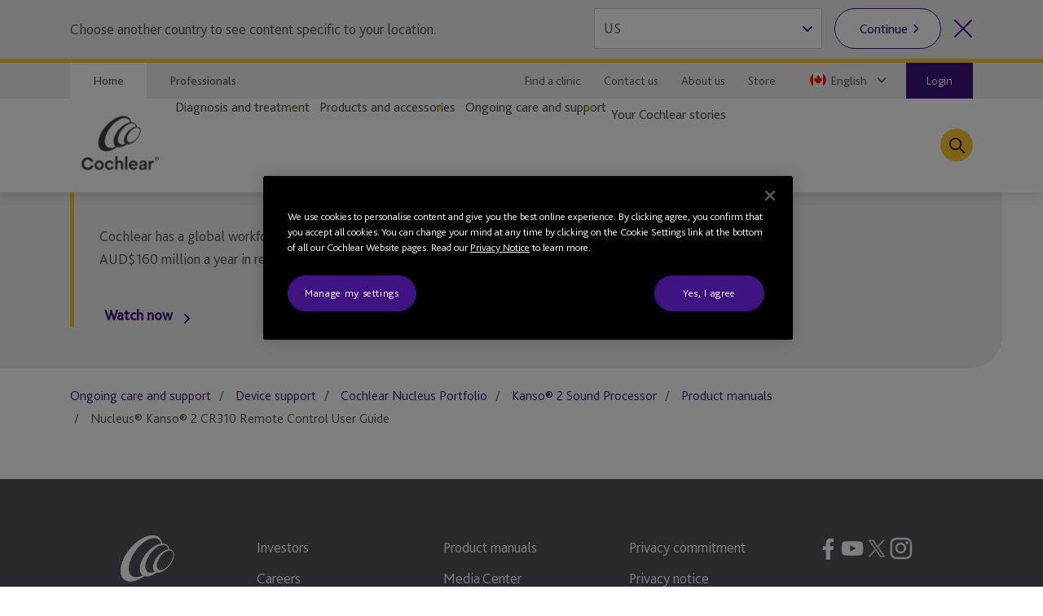

--- FILE ---
content_type: text/html; charset=utf-8
request_url: https://www.cochlear.com/ca/en/home/ongoing-care-and-support/device-support/cochlear-nucleus-portfolio/kanso-2/product-manuals/nucleus-kanso-2-cr310-remote-control-user-guide
body_size: 30977
content:
<!doctype html><html lang="en" style="scroll-behavior:smooth"><head><meta charset="utf-8"><meta name="viewport" content="width=device-width,initial-scale=1,shrink-to-fit=no"><meta name="theme-color" content="#000000"><link rel="shortcut icon" href="/dist/cochlear/favicon.ico"><link href="/dist/cochlear/static/css/main.e21e82f7.chunk.css" rel="stylesheet"><title data-react-helmet="true">Nucleus® Kanso® 2 CR310 Remote Control User Guide</title><meta data-react-helmet="true" name="title" content="Nucleus® Kanso® 2 CR310 Remote Control User Guide"/><meta data-react-helmet="true" name="library" class="swiftype" data-type="string" content="en_ca"/><meta data-react-helmet="true" property="og:locale" content="en_ca"/><meta data-react-helmet="true" property="og:type" content="article"/><meta data-react-helmet="true" property="og:title" content="Nucleus® Kanso® 2 CR310 Remote Control User Guide"/><meta data-react-helmet="true" property="og:site_name" content="Cochlear"/><meta data-react-helmet="true" property="og:updated_time" content="1/03/2022 8:10 PM"/><meta data-react-helmet="true" property="fb:app_id" content="127760087237610"/><meta data-react-helmet="true" name="twitter:title" content="Nucleus® Kanso® 2 CR310 Remote Control User Guide"/><meta data-react-helmet="true" name="twitter:site" content="Cochlear"/><meta data-react-helmet="true" name="twitter:creator" content="@cochlearus    "/><link data-react-helmet="true" rel="canonical" href="/ca/en/home/ongoing-care-and-support/device-support/cochlear-nucleus-portfolio/kanso-2/product-manuals/nucleus-kanso-2-cr310-remote-control-user-guide"/><link data-react-helmet="true" rel="alternate" href="/ca/fr/home/ongoing-care-and-support/device-support/cochlear-nucleus-portfolio/kanso-2/product-manuals/nucleus-kanso-2-cr310-remote-control-user-guide" hrefLang="fr-CA"/><link data-react-helmet="true" rel="alternate" href="/ca/en/home/ongoing-care-and-support/device-support/cochlear-nucleus-portfolio/kanso-2/product-manuals/nucleus-kanso-2-cr310-remote-control-user-guide" hrefLang="x-default"/><script src="//geoip-js.com/js/apis/geoip2/v2.1/geoip2.js"></script><!-- OneTrust Cookies Consent Notice start -->
<script type="text/javascript">
var hostname = location.hostname;

function buildPopup(){
    if(!(hostname.indexOf("cochlear.cloud") > -1) && (window === window.parent)) { // OneTrust Banner only for non-iFramed pages
        var otScr = document.createElement("script");
        otScr.src = "https://cdn.cookielaw.org/scripttemplates/otSDKStub.js";
        otScr.type = "text/javascript";
        otScr.charset = "UTF-8";
        otScr.setAttribute("data-document-language", "true");
        otScr.setAttribute("data-domain-script", "e2b3c6ba-eed9-49e5-aa55-24fff8f654d2");
        document.head.appendChild(otScr);

        function OptanonWrapper() { 
            window.dataLayer.push( { event: 'OneTrustGroupsUpdated' } );
        }
    }
}

var continentCode = "";
var onSuccess = function(location){
    continentCode = location.continent.code;
    console.log("Continent = " + continentCode);
    if (continentCode == "EU") {
        buildPopup();
    } else {
        var cookieButton = document.getElementsByClassName('optanon-toggle-display');
        if (cookieButton.length > 0) {
            cookieButton[0].parentElement.remove();
        }
    }
};

var onError = function(error){
    console.log(
        "Error:"
        , JSON.stringify(error, undefined, 4)
    );
};
var urlPath = location.pathname.toLowerCase();
if (urlPath.startsWith("/global")) {
    geoip2.country(onSuccess, onError);
} else {
    buildPopup();
}
</script>
<!-- OneTrust Cookies Consent Notice end --><script>
var params = new URLSearchParams(window.location.search);
params.forEach(function (value, key) {
  if (key.startsWith("utm_") || key === 'fbclid') {
    sessionStorage.setItem(key, value);
  }
});
</script><script src="/dist/cochlear/static/js/Header.cd35e673.chunk.js"></script><script src="/dist/cochlear/static/js/HeaderBanner.c6995e43.chunk.js"></script><script src="/dist/cochlear/static/js/Breadcrumbs.a2fe0db9.chunk.js"></script><script src="/dist/cochlear/static/js/Footer.50c82551.chunk.js"></script></head><body><noscript><div class="page-warning"><div class="l-padding">Please enable JavaScript in order to get the best experience when using this site.</div></div></noscript><div id="root"><noscript><iframe src="https://www.googletagmanager.com/ns.html?id=GTM-P53C7MV" height="0" width="0" title="Google Tag Manager 1" aria-hidden="true" style="display:none;visibility:hidden"></iframe><iframe src="https://www.googletagmanager.com/ns.html?id=GTM-PVM6MWV" height="0" width="0" title="Google Tag Manager 2" aria-hidden="true" style="display:none;visibility:hidden"></iframe></noscript><div dir="ltr" data-template="download-page" class="main-content  l-layout l-one-column cf download-page"><main id="main" tabindex="-1" class="l-main "><header class="global-header"><ul class="accessibility-links" tabindex="-1"><li><a href="#article" tabindex="0">Jump to main content</a><a href="#nav" class="jump-nav-desktop" tabindex="0">Jump to main navigation</a><a href="#mobile-toolbar-nav" class="jump-nav-mobile" tabindex="0">Jump to main navigation</a></li></ul><nav id="mobile-toolbar-nav" class="mobile-toolbar"><ul class="cf"><li><button type="button" class="menu">Menu</button></li><li><a href="/ca/en/connect/contact-us" class="contact" title="" target="" tabindex="0">Contact</a></li><li><a href="/ca/en/connect/find-a-clinic" class="clinic" title="" target="" tabindex="0">Clinic Finder</a></li><li><button type="button" class="search " tabindex="0">Search</button></li></ul></nav><nav id="nav" class="nav-onscreen js-onscreen mobile-hidden "><div class="top-nav"><div class="l-padding"><div class="type-selector"><a href="/ca/en/home" class="tab-home" title="Go to Cochlear&#x27;s Home page">Home</a><a href="/ca/en/professionals" class="tab-professionals" target="">Professionals</a></div><div class="nav-selector"><a href="/ca/en/connect/find-a-clinic" class="" title="" target="">Find a clinic</a><a href="/ca/en/connect/contact-us" target="">Contact us</a><a href="/ca/en/about-us" class="" title="" target="">About us</a><a href="https://www.cochlear.com/ca/en/shop/home" target="_blank" rel="noopener noreferrer">Store</a><span class="contact nav-region-dropdown "><button class="nav-dropdown-toggle" type="button" id="dropdownCountryMenuButton" data-toggle="dropdown" aria-haspopup="true" aria-label="Select a language from the dropdown"><span id="nav-region-dropdown__cta" class="nav-region-dropdown__cta" aria-hidden="true"><img src="https://assets.cochlear.com/api/public/content/0de3e404413342d8ba15ad391596db11?v=2a67e76d" alt="Canadian flag icon" class="region-flag" loading="lazy"/>English</span></button></span><a href="https://api.cochlear.com/drx/v1/auth/authorize" class="login"><span>Login</span></a></div></div></div><div class="l-padding"><div class="logo"><a href="/ca/en/home" class="" title="" target=""><img height="164" sitecorecontenthub-content-type="Image" alt="Cochlear logo" width="196" thumbnailsrc="https://cochlearmediaportal.sitecorecontenthub.cloud/api/gateway/24969/thumbnail" src="https://assets.cochlear.com/api/public/content/45f3cdfbe24641b69870beed740063ac?v=ce0c0a42"/></a></div><ul class="nav cf  is-hidden "><li class="nav-item nav-item-top "><div role="presentation" class="nav-item-menu">Menu</div><button class="nav-item-close" type="button">Close Menu</button></li><li class="nav-item "><button type="button" class="nav-item-title nav-item-title-top has-children" aria-expanded="false" aria-haspopup="true">Diagnosis and treatment</button></li><li class="nav-item "><button type="button" class="nav-item-title nav-item-title-top has-children" aria-expanded="false" aria-haspopup="true">Products and accessories</button></li><li class="nav-item "><button type="button" class="nav-item-title nav-item-title-top has-children" aria-expanded="false" aria-haspopup="true">Ongoing care and support</button></li><li class="nav-item "><a class="nav-item-title nav-item-title-top" href="/ca/en/home/your-cochlear-stories">Your Cochlear stories</a></li></ul><div class="offscreen-background "></div><button class="link-icon search-toggle " type="button" aria-label="Toggle search" data-popover-id="global-search" aria-expanded="false"></button></div></nav><div class="mobile-header   "><div class="mobile-header__item"></div><div class="mobile-header__item"><span class="mobile-logo"><a href="/ca/en/home" class="" title="" target=""><img height="42" sitecorecontenthub-content-type="Image" alt="Cochlear logo" width="240" thumbnailsrc="https://cochlearmediaportal.sitecorecontenthub.cloud/api/gateway/24981/thumbnail" src="https://assets.cochlear.com/api/public/content/6eb6aec9067a429fb3f7da82e8940d7f?v=c0e5ece5"/></a></span></div><div class="mobile-header__item"><a href="https://api.cochlear.com/drx/v1/auth/authorize" class="login-btn"><span>Login</span></a></div></div></header><article id="article" class="article l-article  "><header class="landing-banner  no-image"><div class="background"></div><div class="l-padding"><div class="content "><span class="content-grouper"><span class="header-highlight"></span><div><p>Cochlear has a global workforce of more than 3,500 people and we invest more than AUD$160 million a year in research and development.</p></div><button type="button" class="video-modal-cta content-link">Watch now</button></span></div></div></header><nav class="l-padding breadcrumbs"><ul><li><a href="/ca/en/home/ongoing-care-and-support">Ongoing care and support</a></li><li><a href="/ca/en/home/ongoing-care-and-support/device-support">Device support</a></li><li><a href="/ca/en/home/ongoing-care-and-support/device-support/cochlear-nucleus-portfolio">Cochlear Nucleus Portfolio</a></li><li><a href="/ca/en/home/ongoing-care-and-support/device-support/cochlear-nucleus-portfolio/kanso-2">Kanso® 2 Sound Processor</a></li><li><a href="/ca/en/home/ongoing-care-and-support/device-support/cochlear-nucleus-portfolio/kanso-2">Product manuals</a></li><li><span class="is-active">Nucleus® Kanso® 2 CR310 Remote Control User Guide</span></li></ul></nav></article><footer class="global-footer"><div class="l-padding"><nav><ul class="nav-footer has-5-items"><li class="brandImg"><img height="166" sitecorecontenthub-content-type="Image" alt="Cochlear logo" width="196" thumbnailsrc="https://cochlearmediaportal.sitecorecontenthub.cloud/api/gateway/24994/thumbnail" loading="lazy" src="https://assets.cochlear.com/api/public/content/a8c5c4166cba4bdd85fd69811a617275?v=695b90cb"/></li><li class="nav-footer-item columns2"><ul><li><a href="/ca/en/corporate/investors" class="" title="" target="">Investors</a></li><li><a href="/ca/en/corporate/careers" class="" title="" target="">Careers</a></li><li><a href="http://hearandnow.cochlear.com/" target="_blank" rel="noopener noreferrer">Cochlear Blog</a></li><li><a href="/ca/en/home/products-and-accessories/cochlear-nucleus-system/nucleus-implant-reliability" class="" title="Reliability reporting">Reliability Reporting</a></li></ul></li><li class="nav-footer-item columns2"><ul><li><a href="https://www.cochlear.com/manuals" target="_blank" rel="noopener noreferrer">Product manuals</a></li><li><a href="/ca/en/corporate/media-center" class="" title="" target="">Media Center</a></li><li><a href="" class="" title="">Global Warnings</a></li><li><a href="/ca/en/corporate/terms-of-use" class="" title="" target="">Terms of Use</a></li></ul></li><li class="nav-footer-item column"><ul><li><a href="https://www.cochlear.com/global/en/corporate/data-privacy-and-security" target="_blank" rel="noopener noreferrer">Privacy commitment</a></li><li><a href="https://www.cochlear.com/corporate/privacy/en" title="Privacy" target="_blank" rel="noopener noreferrer">Privacy notice</a></li></ul></li><li class="nav-footer-social nav-footer-item link-icons-disabled"><ul class="socials-items"><li><a href="https://www.facebook.com/Cochlear/" title="Talk to us on Facebook" target="_blank" rel="noopener noreferrer"><img height="68" sitecorecontenthub-content-type="Image" alt="Facebook logo" sitecorecontenthub-content-id="13637" width="68" thumbnailsrc="https://cochlearmediaportal.sitecorecontenthub.cloud/api/gateway/13637/thumbnail" class="icon" loading="lazy" src="https://assets.cochlear.com/api/public/content/8a6ba205972d4fd182c8e1b99b6b61b0?v=e23e0b79"/></a></li><li><a href="https://www.youtube.com/user/CochlearAmericas" title="Talk to us on Youtube" target="_blank" rel="noopener noreferrer"><img height="68" sitecorecontenthub-content-type="Image" alt="YouTube logo" width="68" thumbnailsrc="https://cochlearmediaportal.sitecorecontenthub.cloud/api/gateway/13626/thumbnail" class="icon" loading="lazy" src="https://assets.cochlear.com/api/public/content/cdd2477a961b4e1e9f60bb131e35fe1e?v=5fe72000"/></a></li><li><a href="https://twitter.com/CochlearUS" title="Talk to us on Twitter" target="_blank" rel="noopener noreferrer"><img height="66" sitecorecontenthub-content-type="Image" alt="Twitter-logo-white-65x66.png" sitecorecontenthub-content-id="13797" width="65" thumbnailsrc="https://cochlearmediaportal.sitecorecontenthub.cloud/api/gateway/13797/thumbnail" class="icon" loading="lazy" src="https://assets.cochlear.com/api/public/content/4fe81b5e65cb4b1b98128b789e8e0824?v=0118fafd"/></a></li><li><a href="https://www.instagram.com/cochlearamericas/" title="Talk to us on Instagram" target="_blank" rel="noopener noreferrer"><img height="100" sitecorecontenthub-content-type="Image" alt="Instagram logo" sitecorecontenthub-content-id="27732" width="100" thumbnailsrc="https://cochlearmediaportal.sitecorecontenthub.cloud/api/gateway/27732/thumbnail" class="icon" loading="lazy" src="https://assets.cochlear.com/api/public/content/05cb5b517fb04023a8c641474053ceb4?v=26d42928"/></a></li></ul></li></ul></nav></div><div class="subfooter-container"><div class="subfooter-link"><a href="##" class="optanon-toggle-display" title="Cookie Settings">Cookie Settings</a></div><div class="subfooter-link"><a href="https://www.cochlear.com/global/en/corporate/cookies-notice" target="_blank" rel="noopener noreferrer">Cookies Notice</a></div><div class="subfooter-copyright"><div><p>Copyright &copy; 2025 Cochlear Ltd. All rights reserved</p>
<br class="t-last-br" /></div></div></div></footer></main></div></div><script type="application/json" id="__JSS_STATE__">{"sitecore":{"context":{"pageEditing":false,"site":{"name":"cochlear-ca-en"},"pageState":"normal","language":"en","itemPath":"\u002Fhome\u002Fongoing-care-and-support\u002Fdevice-support\u002Fcochlear-nucleus-portfolio\u002Fkanso-2\u002Fproduct-manuals\u002Fnucleus-kanso-2-cr310-remote-control-user-guide","metadata":{"title":"Nucleus® Kanso® 2 CR310 Remote Control User Guide","description":"","featureImage":null,"featuredWidth":0,"featuredHeight":0,"keywords":"","pageType":"","lastUpdated":"1\u002F03\u002F2022 8:10 PM","localeCode":"en_ca","siteName":"Cochlear","facebookAppId":"127760087237610","twitterHandle":"@cochlearus    ","gtmContainerGlobal":"GTM-PVM6MWV","gtmContainerRegion":"GTM-P53C7MV","mapsKey":"AIzaSyB-Le6GLJA6j3d0uwWedAdkFa9LYt6RlRs","webDirection":"Left to right","showCookieBanner":"1","enableLiveChat":"","liveChatReferenceId":"","contentDisclaimerShow":"","contentDisclaimerDataSource":{"modalStyle":"dark","modalMessage":"The content on this site is intended for users from Canada. It looks like you're visiting from another country. This site may include products, services and indications which are not available in your country. Do you wish to proceed to the Canada site?","option1Text":"No, select another country","option1Link":"","option2Text":"Yes, continue to site","option2Link":""},"urls":{"canonical":"\u002Fca\u002Fen\u002Fhome\u002Fongoing-care-and-support\u002Fdevice-support\u002Fcochlear-nucleus-portfolio\u002Fkanso-2\u002Fproduct-manuals\u002Fnucleus-kanso-2-cr310-remote-control-user-guide","alternate":[{"link":"\u002Fca\u002Ffr\u002Fhome\u002Fongoing-care-and-support\u002Fdevice-support\u002Fcochlear-nucleus-portfolio\u002Fkanso-2\u002Fproduct-manuals\u002Fnucleus-kanso-2-cr310-remote-control-user-guide","lang":"fr-CA"},{"link":"\u002Fca\u002Fen\u002Fhome\u002Fongoing-care-and-support\u002Fdevice-support\u002Fcochlear-nucleus-portfolio\u002Fkanso-2\u002Fproduct-manuals\u002Fnucleus-kanso-2-cr310-remote-control-user-guide","lang":"x-default"}]},"schemaorg":""}},"route":{"name":"Nucleus Kanso 2 CR310 Remote Control User Guide","displayName":"Nucleus Kanso 2 CR310 Remote Control User Guide","fields":{"System Name":{"value":"Windchill"},"Document Number":{"value":"D1704401"},"Document Version":{"value":"1"},"DateTime":{"value":"0001-01-01T00:00:00Z"},"Type":{"value":""},"Title":{"value":"Nucleus® Kanso® 2 CR310 Remote Control User Guide"},"description":{"value":""},"ContentTags":[{"id":"407606d7-da5c-4aa4-9871-d9a824182206","url":"\u002Fconfiguration\u002Ftags\u002Fdevice-support\u002Fproduct-manuals","name":"Product manuals","displayName":"Product manuals","fields":{"HideFromDisplay":{"value":false},"HideFromFacet":{"value":false},"Title":{"value":"Product manuals"}}}],"NavigationTitle":{"value":"Nucleus® Kanso® 2 CR310 Remote Control User Guide"},"HideFromChildListing":{"value":false},"HideFromNavigation":{"value":false},"HideFromSitemap":{"value":false},"HideFromListing":{"value":false},"HideFromSearch":{"value":false},"NavigationLink":{"value":{"href":"https:\u002F\u002Fassets.cochlear.com\u002Fapi\u002Fpublic\u002Fcontent\u002Fe3869d50401b49bda36626d29afc0b78?v=f0968cff","text":"View and download","linktype":"external","url":"https:\u002F\u002Fassets.cochlear.com\u002Fapi\u002Fpublic\u002Fcontent\u002Fe3869d50401b49bda36626d29afc0b78?v=f0968cff","anchor":"","target":"_blank"}},"Priority":{"id":"faf57138-4083-4bc9-8de1-8e3785dd63ca","url":"\u002Fconfiguration\u002Fsitemappriority\u002Fpoint7","name":"Point7","displayName":"Point7","fields":{"Value":{"value":"0.7"}}},"Change Frequency":{"id":"de0aff1f-dff0-4eb5-adc0-c4e8f8176293","url":"\u002Fconfiguration\u002Fchangefrequency\u002Fmonthly","name":"monthly","displayName":"monthly","fields":{"Value":{"value":"monthly"}}},"image":{"value":{"height":"810","sitecorecontenthub-content-type":"Image","alt":"ProductManuals%2Bcochlear%2Bquick%2Breference%2Bguide2019.jpg","sitecorecontenthub-content-id":"13667","width":"1440","thumbnailsrc":"https:\u002F\u002Fcochlearmediaportal.sitecorecontenthub.cloud\u002Fapi\u002Fgateway\u002F13667\u002Fthumbnail","src":"https:\u002F\u002Fassets.cochlear.com\u002Fapi\u002Fpublic\u002Fcontent\u002F179bb75435bc461c8a98d0d8c9985a59?v=76cc4537"}},"metaTitle":{"value":""},"metaDescription":{"value":""},"useRebrandStyling":{"value":false},"noIndex":{"value":false},"otDomainScriptId":{"value":""},"isProfessional":{"value":false},"keywords":{"value":""},"pageType":{"value":""}},"databaseName":"web","deviceId":"fe5d7fdf-89c0-4d99-9aa3-b5fbd009c9f3","itemId":"59e9194c-f570-46ca-a8b2-4f93bf472af0","itemLanguage":"en","itemVersion":1,"layoutId":"0186c2a3-187b-4a42-80d0-21c2edefe6c2","templateId":"5ae8ffea-104f-43b1-aef7-67194e5bbdf0","templateName":"download-page","placeholders":{"header":[{"uid":"692ff2c9-0765-40ec-a957-8124a436322d","componentName":"HeaderBanner","dataSource":"{7B9E3600-7AA1-4F4D-949C-9F03EDCFA0EC}","params":{},"fields":{"title":{"value":""},"titleImage":{"value":{}},"hasFade":{"value":false},"description":{"value":"\u003Cp\u003ECochlear has a global workforce of more than 3,500 people and we invest more than AUD$160 million a year in research and development.\u003C\u002Fp\u003E"},"heading":{"value":""},"isFullWidthImage":{"value":false},"videoId":{"value":"https:\u002F\u002Fwww.youtube.com\u002Fembed\u002Fips01rsqMjM"},"videoLinkText":{"value":"Watch now"},"image":{"value":{}},"link":{"value":{"href":""}}}},{"uid":"1160d2cc-c0d4-465e-a947-b888aba5db63","componentName":"Breadcrumbs","dataSource":"","params":{},"fields":{"data":{"item":{"url":"\u002Fca\u002Fen\u002Fhome\u002Fongoing-care-and-support\u002Fdevice-support\u002Fcochlear-nucleus-portfolio\u002Fkanso-2\u002Fproduct-manuals\u002Fnucleus-kanso-2-cr310-remote-control-user-guide","hideFromNavigation":{"boolValue":false},"title":{"value":"Nucleus® Kanso® 2 CR310 Remote Control User Guide"},"navigationTitle":{"value":"Nucleus® Kanso® 2 CR310 Remote Control User Guide"},"navigationLink":{"url":"https:\u002F\u002Fassets.cochlear.com\u002Fapi\u002Fpublic\u002Fcontent\u002Fe3869d50401b49bda36626d29afc0b78?v=f0968cff"},"parent":{"url":"\u002Fca\u002Fen\u002Fhome\u002Fongoing-care-and-support\u002Fdevice-support\u002Fcochlear-nucleus-portfolio\u002Fkanso-2\u002Fproduct-manuals","hideFromNavigation":{"boolValue":false},"title":{"value":"Product manuals"},"navigationTitle":{"value":"Product manuals"},"navigationLink":{"url":"\u002Fca\u002Fen\u002Fhome\u002Fongoing-care-and-support\u002Fdevice-support\u002Fcochlear-nucleus-portfolio\u002Fkanso-2"},"parent":{"url":"\u002Fca\u002Fen\u002Fhome\u002Fongoing-care-and-support\u002Fdevice-support\u002Fcochlear-nucleus-portfolio\u002Fkanso-2","hideFromNavigation":{"boolValue":false},"title":{"value":"Kanso® 2 device support"},"navigationTitle":{"value":"Kanso® 2 Sound Processor"},"navigationLink":{"url":"\u002Fca\u002Fen\u002Fhome\u002Fongoing-care-and-support\u002Fdevice-support\u002Fcochlear-nucleus-portfolio\u002Fkanso-2"},"parent":{"url":"\u002Fca\u002Fen\u002Fhome\u002Fongoing-care-and-support\u002Fdevice-support\u002Fcochlear-nucleus-portfolio","hideFromNavigation":{"boolValue":false},"title":{"value":"Cochlear™ Nucleus® Portfolio"},"navigationTitle":{"value":"Cochlear Nucleus Portfolio"},"navigationLink":{"url":"\u002Fca\u002Fen\u002Fhome\u002Fongoing-care-and-support\u002Fdevice-support\u002Fcochlear-nucleus-portfolio"},"parent":{"url":"\u002Fca\u002Fen\u002Fhome\u002Fongoing-care-and-support\u002Fdevice-support","hideFromNavigation":{"boolValue":false},"title":{"value":"Ongoing hearing implant care: Help and support | Cochlear"},"navigationTitle":{"value":"Device support"},"navigationLink":{"url":"\u002Fca\u002Fen\u002Fhome\u002Fongoing-care-and-support\u002Fdevice-support"},"parent":{"url":"\u002Fca\u002Fen\u002Fhome\u002Fongoing-care-and-support","hideFromNavigation":{"boolValue":false},"title":{"value":"Ongoing care and support"},"navigationTitle":{"value":"Ongoing care and support"},"navigationLink":{"url":"\u002Fca\u002Fen\u002Fhome\u002Fongoing-care-and-support"}}}}}}}}}}],"main":[],"footer":[],"global-header":[{"uid":"51d1ffb1-bc23-429f-b324-20a46338b3bb","componentName":"Header","dataSource":"{996D352F-2A75-4356-92B0-0FAA53A76FA0}","params":{},"fields":{"desktopLogo":{"value":{"height":"164","sitecorecontenthub-content-type":"Image","alt":"Cochlear logo","width":"196","thumbnailsrc":"https:\u002F\u002Fcochlearmediaportal.sitecorecontenthub.cloud\u002Fapi\u002Fgateway\u002F24969\u002Fthumbnail","src":"https:\u002F\u002Fassets.cochlear.com\u002Fapi\u002Fpublic\u002Fcontent\u002F45f3cdfbe24641b69870beed740063ac?v=ce0c0a42"}},"logoLink":{"value":{"href":"\u002Fca\u002Fen\u002Fhome","id":"{533B2CF6-31F3-4680-A723-F76B4E43E901}","querystring":"","target":"","text":"Home","anchor":"","url":"\u002FCochlear-CA\u002FHome","title":"","class":"","linktype":"internal"}},"mobileLogo":{"value":{"height":"42","sitecorecontenthub-content-type":"Image","alt":"Cochlear logo","width":"240","thumbnailsrc":"https:\u002F\u002Fcochlearmediaportal.sitecorecontenthub.cloud\u002Fapi\u002Fgateway\u002F24981\u002Fthumbnail","src":"https:\u002F\u002Fassets.cochlear.com\u002Fapi\u002Fpublic\u002Fcontent\u002F6eb6aec9067a429fb3f7da82e8940d7f?v=c0e5ece5"}},"contactLink":{"value":{"href":"\u002Fca\u002Fen\u002Fconnect\u002Fcontact-us","id":"{49AA68A9-C7BE-4F0A-A313-E5C70A687DB3}","querystring":"","target":"","text":"Contact","anchor":"","url":"\u002FCochlear-CA\u002FConnect\u002FContact us","title":"","class":"","linktype":"internal"}},"searchText":{"value":"Search"},"additionalList":[{"id":"2a73c384-0aad-4774-b996-730dd03e8e80","url":"\u002Fconfiguration\u002Fheader\u002Fnavigation-links\u002Fabout-us","name":"About Us","displayName":"About Us","fields":{"icon":{"value":""},"link":{"value":{"href":"\u002Fca\u002Fen\u002Fabout-us","id":"{3E120167-D090-4615-BA20-9E61068014D0}","querystring":"","linktype":"internal","text":"About us","anchor":"","url":"\u002FCochlear-CA\u002FAbout us","title":"","class":"","target":""}}}},{"id":"84bd01a5-2054-4144-9e62-8890d3074328","url":"\u002Fconfiguration\u002Fheader\u002Fnavigation-links\u002Fstore","name":"Store","displayName":"Store","fields":{"icon":{"value":""},"link":{"value":{"href":"https:\u002F\u002Fwww.cochlear.com\u002Fca\u002Fen\u002Fshop\u002Fhome","text":"Store","linktype":"external","url":"https:\u002F\u002Fwww.cochlear.com\u002Fca\u002Fen\u002Fshop\u002Fhome","anchor":"","target":"_blank"}}}},{"id":"9d68317f-ae74-4ab0-b715-bf0b185cfbc6","url":"\u002Fconfiguration\u002Fheader\u002Fnavigation-links\u002Fswitch-to-professional","name":"Switch to Professional","displayName":"Switch to Professional","fields":{"icon":{"value":""},"link":{"value":{"href":"\u002Fca\u002Fen\u002Fprofessionals","id":"{A0A0EC98-7258-466F-950D-D29A346E7387}","querystring":"","target":"","text":"Switch to professional site","anchor":"","url":"\u002FCochlear-CA\u002FProfessionals","title":"Switch to professional site","class":"","linktype":"internal"}}}}],"clinicFinderLink":{"value":{"href":"\u002Fca\u002Fen\u002Fconnect\u002Ffind-a-clinic","id":"{4D226ADB-EE13-4956-A2D2-D4BA7CF52E5A}","querystring":"","target":"","text":"Clinic Finder","anchor":"","url":"\u002FCochlear-CA\u002FConnect\u002FFind a Clinic","title":"","class":"","linktype":"internal"}},"closeText":{"value":"Close Menu"},"menuText":{"value":"Menu"},"backText":{"value":"Back"},"searchDescription":{"value":""},"searchLink":{"value":{"href":"\u002Fca\u002Fen\u002Fconnect\u002Fsearch-results","id":"{7F26012A-A96D-47E6-A36D-49A3C05F5D1C}","querystring":"","target":"","text":"","anchor":"","url":"\u002FCochlear-CA\u002FConnect\u002FSearch Results","title":"","class":"","linktype":"internal"}},"searchPlaceholder":{"value":"Please enter your search term"},"showSearchIcon":{"value":true},"jumpToContentText":{"value":"Jump to main content"},"languageSelectAria":{"value":"Select a language from the dropdown"},"countrySelectAria":{"value":"Select a country from the options below"},"jumpToNavText":{"value":"Jump to main navigation"},"countrySelectClose":{"value":"Close country selector"},"messageBannerText":{"value":""},"topNavList":[{"id":"42966c6e-93c7-4908-b578-0f97fe21a356","url":"\u002Fconfiguration\u002Fheader\u002Fnavigation-links\u002Ffind-a-clinic","name":"Find a Clinic","displayName":"Find a Clinic","fields":{"icon":{"value":""},"link":{"value":{"href":"\u002Fca\u002Fen\u002Fconnect\u002Ffind-a-clinic","id":"{4D226ADB-EE13-4956-A2D2-D4BA7CF52E5A}","querystring":"","target":"","text":"Find a clinic","anchor":"","url":"\u002FCochlear-CA\u002FConnect\u002FFind a Clinic","title":"","class":"","linktype":"internal"}}}},{"id":"fe3b028a-b7e6-4fbc-906d-fee54c413052","url":"\u002Fconfiguration\u002Fheader\u002Fnavigation-links\u002Fcontact-us","name":"Contact Us","displayName":"Contact Us","fields":{"icon":{"value":""},"link":{"value":{"href":"\u002Fca\u002Fen\u002Fconnect\u002Fcontact-us","id":"{49AA68A9-C7BE-4F0A-A313-E5C70A687DB3}","querystring":"","text":"Contact us","url":"\u002FCochlear-CA\u002FConnect\u002FContact us","linktype":"internal","target":""}}}},{"id":"2a73c384-0aad-4774-b996-730dd03e8e80","url":"\u002Fconfiguration\u002Fheader\u002Fnavigation-links\u002Fabout-us","name":"About Us","displayName":"About Us","fields":{"icon":{"value":""},"link":{"value":{"href":"\u002Fca\u002Fen\u002Fabout-us","id":"{3E120167-D090-4615-BA20-9E61068014D0}","querystring":"","linktype":"internal","text":"About us","anchor":"","url":"\u002FCochlear-CA\u002FAbout us","title":"","class":"","target":""}}}},{"id":"84bd01a5-2054-4144-9e62-8890d3074328","url":"\u002Fconfiguration\u002Fheader\u002Fnavigation-links\u002Fstore","name":"Store","displayName":"Store","fields":{"icon":{"value":""},"link":{"value":{"href":"https:\u002F\u002Fwww.cochlear.com\u002Fca\u002Fen\u002Fshop\u002Fhome","text":"Store","linktype":"external","url":"https:\u002F\u002Fwww.cochlear.com\u002Fca\u002Fen\u002Fshop\u002Fhome","anchor":"","target":"_blank"}}}}],"homeLink":{"value":{"href":"\u002Fca\u002Fen\u002Fhome","id":"{533B2CF6-31F3-4680-A723-F76B4E43E901}","querystring":"","text":"Home","anchor":"","url":"\u002FCochlear-CA\u002FHome","title":"Go to Cochlear's Home page","class":"","linktype":"internal"}},"menuLinkDescription":{"value":"Learn more about"},"professionalsLink":{"value":{"href":"\u002Fca\u002Fen\u002Fprofessionals","id":"{A0A0EC98-7258-466F-950D-D29A346E7387}","querystring":"","target":"","text":"Professionals","url":"\u002FCochlear-CA\u002FProfessionals","linktype":"internal"}},"loginLink":{"value":{"href":"https:\u002F\u002Fapi.cochlear.com\u002Fdrx-auth\u002Fv1\u002Fauthorize","text":"Login","linktype":"external","url":"https:\u002F\u002Fapi.cochlear.com\u002Fdrx-auth\u002Fv1\u002Fauthorize","anchor":"","title":"Login","target":""}},"menuLinkText":{"value":"Learn more"},"rootItem":{"id":"533b2cf6-31f3-4680-a723-f76b4e43e901","url":"\u002Fhome","name":"Home","displayName":"Home","fields":{"System Name":{"value":"Master Control"},"Document Number":{"value":"CAM-MK-WEB-2613"},"Document Version":{"value":"1"},"DateTime":{"value":"2021-03-01T19:59:00Z"},"Type":{"value":"Standard"},"Title":{"value":"Hear now. And always."},"description":{"value":"Cochlear is a leader in implantable hearing devices that help to restore hearing and connect people to a world of sound. Start your hearing journey today."},"ContentTags":[],"NavigationTitle":{"value":"Home"},"HideFromChildListing":{"value":false},"HideFromNavigation":{"value":false},"HideFromSitemap":{"value":false},"HideFromListing":{"value":false},"HideFromSearch":{"value":false},"NavigationLink":{"value":{"href":""}},"Priority":{"id":"12912e70-edea-478c-8e76-ee22e03de63b","url":"\u002Fconfiguration\u002Fsitemappriority\u002F1point0","name":"1Point0","displayName":"1Point0","fields":{"Value":{"value":"1.0"}}},"Change Frequency":{"id":"f6eba89e-f8ec-40e8-ad49-9a548e6f75a7","url":"\u002Fconfiguration\u002Fchangefrequency\u002Falways","name":"always","displayName":"always","fields":{"Value":{"value":"always"}}},"image":{"value":{}},"metaTitle":{"value":""},"metaDescription":{"value":""},"useRebrandStyling":{"value":false},"noIndex":{"value":false},"otDomainScriptId":{"value":""},"isProfessional":{"value":false},"keywords":{"value":"Cochlear is a leader in implantable hearing devices that help to restore hearing and connect people to a world of sound. Start your hearing journey today."},"pageType":{"value":""}}},"showTopNav":{"value":true},"additionalStoreLinks":[],"countrySelectTitle":{"value":"Select country"},"languageOtherIcon":{"value":{"height":"227","sitecorecontenthub-content-type":"Image","alt":"Globe icon","width":"228","thumbnailsrc":"https:\u002F\u002Fcochlearmediaportal.sitecorecontenthub.cloud\u002Fapi\u002Fgateway\u002F25064\u002Fthumbnail","src":"https:\u002F\u002Fassets.cochlear.com\u002Fapi\u002Fpublic\u002Fcontent\u002Fe357832667a74e048b256b0e9b275541?v=552109b9"}},"countryRedirectButton":{"value":"Continue"},"countryRedirectClose":{"value":"Close country selector"},"countryRedirectText":{"value":"Choose another country to see content specific to your location. "},"regionList":[{"id":"591c2a10-e43f-4029-ae77-bd239b79b6fa","url":"\u002Fconfiguration\u002Fcountries\u002Finternational","name":"International","displayName":"International","fields":{"heading":{"value":"International"},"countryList":[{"id":"aa02cefb-e404-4813-8e39-ebee5a3ea783","url":"\u002Fconfiguration\u002Fcountries\u002Finternational\u002Finternational","name":"International","displayName":"International","fields":{"languageList":[{"id":"64fa7530-3520-4660-880d-8026910f89e6","url":"\u002Fconfiguration\u002Flanguages\u002Fenglish","name":"English","displayName":"English","fields":{"key":{"value":"en"},"sitecoreKey":{"value":""},"text":{"value":"English"}}}],"link":{"value":{"href":"https:\u002F\u002Fwww.cochlear.com\u002Fintl","linktype":"external","url":"https:\u002F\u002Fwww.cochlear.com\u002Fintl","anchor":"","target":""}},"text":{"value":"International"},"icon":{"value":{"height":"227","sitecorecontenthub-content-type":"Image","alt":"Globe icon","width":"228","thumbnailsrc":"https:\u002F\u002Fcochlearmediaportal.sitecorecontenthub.cloud\u002Fapi\u002Fgateway\u002F25064\u002Fthumbnail","src":"https:\u002F\u002Fassets.cochlear.com\u002Fapi\u002Fpublic\u002Fcontent\u002Fe357832667a74e048b256b0e9b275541?v=552109b9"}},"key":{"value":"intl"},"isoLanguageList":[]}}]}},{"id":"30067922-d1e7-4b62-8f48-2d16ae96b24d","url":"\u002Fconfiguration\u002Fcountries\u002Famericas","name":"Americas","displayName":"Americas","fields":{"heading":{"value":"Americas"},"countryList":[{"id":"3738c571-ad6f-4b6a-b347-692382f25973","url":"\u002Fconfiguration\u002Fcountries\u002Famericas\u002Famerica","name":"America","displayName":"America","fields":{"languageList":[{"id":"64fa7530-3520-4660-880d-8026910f89e6","url":"\u002Fconfiguration\u002Flanguages\u002Fenglish","name":"English","displayName":"English","fields":{"key":{"value":"en"},"sitecoreKey":{"value":""},"text":{"value":"English"}}},{"id":"342a5482-8817-41f8-a5a6-44edc6348fca","url":"\u002Fconfiguration\u002Flanguages\u002Fspanish-america","name":"Spanish America","displayName":"Spanish America","fields":{"key":{"value":"es"},"sitecoreKey":{"value":"es-MX"},"text":{"value":"Spanish"}}}],"link":{"value":{"href":"\u002Fus","linktype":"external","url":"\u002Fus","anchor":"","target":""}},"text":{"value":"US"},"icon":{"value":{"height":"64","sitecorecontenthub-content-type":"Image","alt":"US flag icon","width":"64","thumbnailsrc":"https:\u002F\u002Fcochlearmediaportal.sitecorecontenthub.cloud\u002Fapi\u002Fgateway\u002F25140\u002Fthumbnail","src":"https:\u002F\u002Fassets.cochlear.com\u002Fapi\u002Fpublic\u002Fcontent\u002F9fc3b2412b9d437dbab88cb301ff276b?v=9d687315"}},"key":{"value":"us"},"isoLanguageList":[{"id":"c6742a4e-d179-44eb-85c2-c093e2097f59","url":"\u002Fsitecore\u002Fsystem\u002Flanguages\u002Fen-us","name":"en-US","displayName":"en-US","fields":{"Base Culture":{"value":""},"Fallback Region Display Name":{"value":""},"displayName":{"value":""},"cochlearLanguageCode":{"value":""},"Fallback Language":{"value":"en"},"Charset":{"value":"iso-8859-1"},"Code page":{"value":"65001"},"Dictionary":{"value":"en-US.tdf"},"Encoding":{"value":"utf-8"},"Iso":{"value":"en"},"Regional Iso Code":{"value":"en-US"},"WorldLingo Language Identifier":{"value":""}}},{"id":"0f61d07e-3688-446a-a777-b3ccf67e3b46","url":"\u002Fsitecore\u002Fsystem\u002Flanguages\u002Fes-mx","name":"es-MX","displayName":"es-MX","fields":{"Base Culture":{"value":""},"Fallback Region Display Name":{"value":""},"displayName":{"value":""},"cochlearLanguageCode":{"value":"es"},"Fallback Language":{"value":"en"},"Charset":{"value":"iso-8859-1"},"Code page":{"value":"65001"},"Dictionary":{"value":""},"Encoding":{"value":"utf-8"},"Iso":{"value":"es"},"Regional Iso Code":{"value":"es-MX"},"WorldLingo Language Identifier":{"value":""}}}]}},{"id":"7c7446a0-f911-49cc-af60-7a7829c5a6f5","url":"\u002Fconfiguration\u002Fcountries\u002Famericas\u002Fcanada","name":"Canada","displayName":"Canada","fields":{"languageList":[{"id":"64fa7530-3520-4660-880d-8026910f89e6","url":"\u002Fconfiguration\u002Flanguages\u002Fenglish","name":"English","displayName":"English","fields":{"key":{"value":"en"},"sitecoreKey":{"value":""},"text":{"value":"English"}}},{"id":"1aba865a-9531-4e98-b503-f6e3060f7957","url":"\u002Fconfiguration\u002Flanguages\u002Ffrench-canada","name":"French Canada","displayName":"French Canada","fields":{"key":{"value":"fr"},"sitecoreKey":{"value":"fr-CA"},"text":{"value":"French"}}}],"link":{"value":{"href":"\u002Fca","linktype":"external","url":"\u002Fca","anchor":"","target":""}},"text":{"value":"Canada"},"icon":{"value":{"height":"64","sitecorecontenthub-content-type":"Image","alt":"Canadian flag icon","width":"64","thumbnailsrc":"https:\u002F\u002Fcochlearmediaportal.sitecorecontenthub.cloud\u002Fapi\u002Fgateway\u002F25023\u002Fthumbnail","src":"https:\u002F\u002Fassets.cochlear.com\u002Fapi\u002Fpublic\u002Fcontent\u002F0de3e404413342d8ba15ad391596db11?v=2a67e76d"}},"key":{"value":"ca"},"isoLanguageList":[{"id":"af584191-45c9-4201-8740-5409f4cf8bdd","url":"\u002Fsitecore\u002Fsystem\u002Flanguages\u002Fen","name":"en","displayName":"en","fields":{"Base Culture":{"value":""},"Fallback Region Display Name":{"value":""},"displayName":{"value":"English"},"cochlearLanguageCode":{"value":"en"},"Fallback Language":{"value":""},"Charset":{"value":""},"Code page":{"value":""},"Dictionary":{"value":"en-US.tdf"},"Encoding":{"value":""},"Iso":{"value":"en"},"Regional Iso Code":{"value":""},"WorldLingo Language Identifier":{"value":""}}},{"id":"2f909c86-9208-4770-b583-41ff23695fd1","url":"\u002Fsitecore\u002Fsystem\u002Flanguages\u002Ffr-ca","name":"fr-CA","displayName":"fr-CA","fields":{"Base Culture":{"value":""},"Fallback Region Display Name":{"value":""},"displayName":{"value":""},"cochlearLanguageCode":{"value":""},"Fallback Language":{"value":"en"},"Charset":{"value":"iso-8859-1"},"Code page":{"value":"65001"},"Dictionary":{"value":""},"Encoding":{"value":"utf-8"},"Iso":{"value":"fr"},"Regional Iso Code":{"value":"fr-CA"},"WorldLingo Language Identifier":{"value":""}}}]}},{"id":"423911f3-33c2-4751-a2d1-c1078ae37930","url":"\u002Fconfiguration\u002Fcountries\u002Famericas\u002Flatin-america","name":"Latin America","displayName":"Latin America","fields":{"languageList":[{"id":"02f1948d-2069-4954-83fb-455a75a778f1","url":"\u002Fconfiguration\u002Flanguages\u002Fspanish-latin-america","name":"Spanish Latin America","displayName":"Spanish Latin America","fields":{"key":{"value":"es"},"sitecoreKey":{"value":"es-AR"},"text":{"value":"Spanish"}}}],"link":{"value":{"href":"https:\u002F\u002Fwww.cochlear.com\u002Fla\u002Fes\u002Fhome","linktype":"external","url":"https:\u002F\u002Fwww.cochlear.com\u002Fla\u002Fes\u002Fhome","anchor":"","target":""}},"text":{"value":"Latin America"},"icon":{"value":{"height":"227","sitecorecontenthub-content-type":"Image","alt":"Globe icon","width":"228","thumbnailsrc":"https:\u002F\u002Fcochlearmediaportal.sitecorecontenthub.cloud\u002Fapi\u002Fgateway\u002F25064\u002Fthumbnail","src":"https:\u002F\u002Fassets.cochlear.com\u002Fapi\u002Fpublic\u002Fcontent\u002Fe357832667a74e048b256b0e9b275541?v=552109b9"}},"key":{"value":"la"},"isoLanguageList":[{"id":"47952c96-c7f3-4740-8a75-1242f44f28f8","url":"\u002Fsitecore\u002Fsystem\u002Flanguages\u002Fes-ar","name":"es-AR","displayName":"es-AR","fields":{"Base Culture":{"value":""},"Fallback Region Display Name":{"value":""},"displayName":{"value":""},"cochlearLanguageCode":{"value":""},"Fallback Language":{"value":"en"},"Charset":{"value":"windows-1256"},"Code page":{"value":"65001"},"Dictionary":{"value":""},"Encoding":{"value":"utf-8"},"Iso":{"value":"es"},"Regional Iso Code":{"value":"es-AR"},"WorldLingo Language Identifier":{"value":""}}}]}},{"id":"c4a1aa47-c381-4f69-9bdf-30c17a7e9aae","url":"\u002Fconfiguration\u002Fcountries\u002Famericas\u002Fbrazil","name":"Brazil","displayName":"Brazil","fields":{"languageList":[{"id":"dcb9f2f9-384a-4117-b537-b7766e12fbad","url":"\u002Fconfiguration\u002Flanguages\u002Fportuguese-brazil","name":"Portuguese Brazil","displayName":"Portuguese Brazil","fields":{"key":{"value":"pt"},"sitecoreKey":{"value":"pt-BR"},"text":{"value":"Portuguese"}}}],"link":{"value":{"href":"https:\u002F\u002Fwww.cochlear.com\u002Fbr\u002Fpt\u002Fhome","linktype":"external","url":"https:\u002F\u002Fwww.cochlear.com\u002Fbr\u002Fpt\u002Fhome","anchor":"","target":""}},"text":{"value":"Brazil"},"icon":{"value":{"height":"64","sitecorecontenthub-content-type":"Image","alt":"Brazilian flag icon","width":"64","thumbnailsrc":"https:\u002F\u002Fcochlearmediaportal.sitecorecontenthub.cloud\u002Fapi\u002Fgateway\u002F25015\u002Fthumbnail","src":"https:\u002F\u002Fassets.cochlear.com\u002Fapi\u002Fpublic\u002Fcontent\u002F59fbe1e136214536964ac2d29c07acbd?v=3e9c02f9"}},"key":{"value":"br"},"isoLanguageList":[{"id":"165a08bc-7aef-46d7-bb95-84d297ded198","url":"\u002Fsitecore\u002Fsystem\u002Flanguages\u002Fpt-br","name":"pt-BR","displayName":"pt-BR","fields":{"Base Culture":{"value":""},"Fallback Region Display Name":{"value":""},"displayName":{"value":"Portuguese (Brazil) - Português (Brasil)"},"cochlearLanguageCode":{"value":"pt-br"},"Fallback Language":{"value":"en"},"Charset":{"value":"iso-8859-1"},"Code page":{"value":"65001"},"Dictionary":{"value":""},"Encoding":{"value":"utf-8"},"Iso":{"value":"pt"},"Regional Iso Code":{"value":"pt-BR"},"WorldLingo Language Identifier":{"value":""}}}]}}]}},{"id":"8deaa84c-f869-4ca2-8bd4-9cbf874785e1","url":"\u002Fconfiguration\u002Fcountries\u002Fmiddle-east---africa","name":"Middle East - Africa","displayName":"Middle East - Africa","fields":{"heading":{"value":"Middle East & Africa"},"countryList":[{"id":"19496d5f-7250-499e-860b-3fca13ed636e","url":"\u002Fconfiguration\u002Fcountries\u002Fmiddle-east---africa\u002Fmiddle-east","name":"Middle East","displayName":"Middle East","fields":{"languageList":[{"id":"f64793a6-ce03-4a09-a891-4040d640f14d","url":"\u002Fconfiguration\u002Flanguages\u002Farabic-en","name":"Arabic EN","displayName":"Arabic EN","fields":{"key":{"value":"ar"},"sitecoreKey":{"value":"ar-AE"},"text":{"value":"Arabic"}}},{"id":"64fa7530-3520-4660-880d-8026910f89e6","url":"\u002Fconfiguration\u002Flanguages\u002Fenglish","name":"English","displayName":"English","fields":{"key":{"value":"en"},"sitecoreKey":{"value":""},"text":{"value":"English"}}}],"link":{"value":{"href":"\u002Fme","linktype":"external","url":"\u002Fme","anchor":"","target":""}},"text":{"value":"Middle East"},"icon":{"value":{"height":"227","sitecorecontenthub-content-type":"Image","alt":"Globe icon","width":"228","thumbnailsrc":"https:\u002F\u002Fcochlearmediaportal.sitecorecontenthub.cloud\u002Fapi\u002Fgateway\u002F25064\u002Fthumbnail","src":"https:\u002F\u002Fassets.cochlear.com\u002Fapi\u002Fpublic\u002Fcontent\u002Fe357832667a74e048b256b0e9b275541?v=552109b9"}},"key":{"value":"me"},"isoLanguageList":[{"id":"4f3e3a50-1e23-452d-8303-279a0a1a6768","url":"\u002Fsitecore\u002Fsystem\u002Flanguages\u002Far-ae","name":"ar-AE","displayName":"ar-AE","fields":{"Base Culture":{"value":""},"Fallback Region Display Name":{"value":""},"displayName":{"value":"Arabic - العربية"},"cochlearLanguageCode":{"value":"ar"},"Fallback Language":{"value":"en"},"Charset":{"value":"windows-1256"},"Code page":{"value":"65001"},"Dictionary":{"value":""},"Encoding":{"value":"utf-8"},"Iso":{"value":"ar"},"Regional Iso Code":{"value":"ar-AE"},"WorldLingo Language Identifier":{"value":""}}},{"id":"af584191-45c9-4201-8740-5409f4cf8bdd","url":"\u002Fsitecore\u002Fsystem\u002Flanguages\u002Fen","name":"en","displayName":"en","fields":{"Base Culture":{"value":""},"Fallback Region Display Name":{"value":""},"displayName":{"value":"English"},"cochlearLanguageCode":{"value":"en"},"Fallback Language":{"value":""},"Charset":{"value":""},"Code page":{"value":""},"Dictionary":{"value":"en-US.tdf"},"Encoding":{"value":""},"Iso":{"value":"en"},"Regional Iso Code":{"value":""},"WorldLingo Language Identifier":{"value":""}}}]}},{"id":"8401e086-5ad5-4954-87ca-d81aa287ad37","url":"\u002Fconfiguration\u002Fcountries\u002Fmiddle-east---africa\u002Fafrica","name":"Africa","displayName":"Africa","fields":{"languageList":[{"id":"64fa7530-3520-4660-880d-8026910f89e6","url":"\u002Fconfiguration\u002Flanguages\u002Fenglish","name":"English","displayName":"English","fields":{"key":{"value":"en"},"sitecoreKey":{"value":""},"text":{"value":"English"}}}],"link":{"value":{"href":"https:\u002F\u002Fwww.cochlear.com\u002Fintl\u002Fcontact\u002Fafrican-region","linktype":"external","url":"https:\u002F\u002Fwww.cochlear.com\u002Fintl\u002Fcontact\u002Fafrican-region","anchor":"","target":"|Custom"}},"text":{"value":"Africa"},"icon":{"value":{"height":"227","sitecorecontenthub-content-type":"Image","alt":"Globe icon","width":"228","thumbnailsrc":"https:\u002F\u002Fcochlearmediaportal.sitecorecontenthub.cloud\u002Fapi\u002Fgateway\u002F25064\u002Fthumbnail","src":"https:\u002F\u002Fassets.cochlear.com\u002Fapi\u002Fpublic\u002Fcontent\u002Fe357832667a74e048b256b0e9b275541?v=552109b9"}},"key":{"value":"cf"},"isoLanguageList":[{"id":"af584191-45c9-4201-8740-5409f4cf8bdd","url":"\u002Fsitecore\u002Fsystem\u002Flanguages\u002Fen","name":"en","displayName":"en","fields":{"Base Culture":{"value":""},"Fallback Region Display Name":{"value":""},"displayName":{"value":"English"},"cochlearLanguageCode":{"value":"en"},"Fallback Language":{"value":""},"Charset":{"value":""},"Code page":{"value":""},"Dictionary":{"value":"en-US.tdf"},"Encoding":{"value":""},"Iso":{"value":"en"},"Regional Iso Code":{"value":""},"WorldLingo Language Identifier":{"value":""}}}]}}]}},{"id":"57fa062c-9586-4f32-abcb-a212ac072af4","url":"\u002Fconfiguration\u002Fcountries\u002Feurope","name":"Europe","displayName":"Europe","fields":{"heading":{"value":"Europe"},"countryList":[{"id":"10d0f385-1a15-4df0-b262-a7e23f70f6b5","url":"\u002Fconfiguration\u002Fcountries\u002Feurope\u002Faustria","name":"Austria","displayName":"Austria","fields":{"languageList":[{"id":"8a1dca27-af13-4f8a-be7b-71114bbda214","url":"\u002Fconfiguration\u002Flanguages\u002Fgerman","name":"German","displayName":"German","fields":{"key":{"value":"de"},"sitecoreKey":{"value":"de-DE"},"text":{"value":"German"}}}],"link":{"value":{"href":"https:\u002F\u002Fwww.cochlear.com\u002Fat","linktype":"external","url":"https:\u002F\u002Fwww.cochlear.com\u002Fat","anchor":"","target":""}},"text":{"value":"Austria"},"icon":{"value":{"height":"64","sitecorecontenthub-content-type":"Image","alt":"Austrian flag icon","width":"64","thumbnailsrc":"https:\u002F\u002Fcochlearmediaportal.sitecorecontenthub.cloud\u002Fapi\u002Fgateway\u002F25017\u002Fthumbnail","src":"https:\u002F\u002Fassets.cochlear.com\u002Fapi\u002Fpublic\u002Fcontent\u002F63a76eaac24a4462b57e8805efe3a65b?v=8d29a6bb"}},"key":{"value":"at"},"isoLanguageList":[{"id":"161933f5-1a25-49cf-8dac-d7cf0b33b814","url":"\u002Fsitecore\u002Fsystem\u002Flanguages\u002Fde-at","name":"de-AT","displayName":"de-AT","fields":{"Base Culture":{"value":""},"Fallback Region Display Name":{"value":""},"displayName":{"value":""},"cochlearLanguageCode":{"value":""},"Fallback Language":{"value":"en"},"Charset":{"value":"iso-8859-1"},"Code page":{"value":"65001"},"Dictionary":{"value":""},"Encoding":{"value":"utf-8"},"Iso":{"value":"de"},"Regional Iso Code":{"value":"de-AT"},"WorldLingo Language Identifier":{"value":""}}}]}},{"id":"b719edf8-4be5-4e1d-a228-0dd6366985eb","url":"\u002Fconfiguration\u002Fcountries\u002Feurope\u002Fczech-republic","name":"Czech Republic","displayName":"Czech Republic","fields":{"languageList":[{"id":"395e0a88-f1f7-47aa-a4d2-5aa81c801c60","url":"\u002Fconfiguration\u002Flanguages\u002Fczech","name":"Czech","displayName":"Czech","fields":{"key":{"value":"cz"},"sitecoreKey":{"value":"cs-CZ"},"text":{"value":"Czech"}}}],"link":{"value":{"href":"https:\u002F\u002Fwww.cochlear.com\u002Fcz","linktype":"external","url":"https:\u002F\u002Fwww.cochlear.com\u002Fcz","anchor":"","target":""}},"text":{"value":"Czech Republic"},"icon":{"value":{"height":"64","sitecorecontenthub-content-type":"Image","alt":"Czech Republic flag icon","width":"64","thumbnailsrc":"https:\u002F\u002Fcochlearmediaportal.sitecorecontenthub.cloud\u002Fapi\u002Fgateway\u002F25021\u002Fthumbnail","src":"https:\u002F\u002Fassets.cochlear.com\u002Fapi\u002Fpublic\u002Fcontent\u002F476c869dd029458dba240c7589603a27?v=e401ab83"}},"key":{"value":"cz"},"isoLanguageList":[{"id":"1d9433c0-244f-4f9d-a5d3-ba16b00b2630","url":"\u002Fsitecore\u002Fsystem\u002Flanguages\u002Fcs-cz","name":"cs-CZ","displayName":"cs-CZ","fields":{"Base Culture":{"value":""},"Fallback Region Display Name":{"value":""},"displayName":{"value":"Czech - Čeština"},"cochlearLanguageCode":{"value":"cs"},"Fallback Language":{"value":"en"},"Charset":{"value":"iso-8859-2"},"Code page":{"value":"65001"},"Dictionary":{"value":""},"Encoding":{"value":"utf-8"},"Iso":{"value":"cs"},"Regional Iso Code":{"value":"cs-CZ"},"WorldLingo Language Identifier":{"value":""}}}]}},{"id":"71f527ed-0bd7-44b6-8250-40b1b37bb3b7","url":"\u002Fconfiguration\u002Fcountries\u002Feurope\u002Fdenmark","name":"Denmark","displayName":"Denmark","fields":{"languageList":[{"id":"953575ff-3df9-45a4-aa60-156b31c3b844","url":"\u002Fconfiguration\u002Flanguages\u002Fdanish","name":"Danish","displayName":"Danish","fields":{"key":{"value":"dk"},"sitecoreKey":{"value":"da-DK"},"text":{"value":"Danish"}}}],"link":{"value":{"href":"https:\u002F\u002Fwww.cochlear.com\u002Fdk","linktype":"external","url":"https:\u002F\u002Fwww.cochlear.com\u002Fdk","anchor":"","target":""}},"text":{"value":"Denmark"},"icon":{"value":{"height":"64","sitecorecontenthub-content-type":"Image","alt":"Denmark flag icon","width":"64","thumbnailsrc":"https:\u002F\u002Fcochlearmediaportal.sitecorecontenthub.cloud\u002Fapi\u002Fgateway\u002F25028\u002Fthumbnail","src":"https:\u002F\u002Fassets.cochlear.com\u002Fapi\u002Fpublic\u002Fcontent\u002F8facd979ebd1450493e4e48e90bad61b?v=0452e01a"}},"key":{"value":"dk"},"isoLanguageList":[{"id":"5978a060-9553-4494-8d82-d329c65f47dc","url":"\u002Fsitecore\u002Fsystem\u002Flanguages\u002Fda-dk","name":"da-DK","displayName":"da-DK","fields":{"Base Culture":{"value":""},"Fallback Region Display Name":{"value":""},"displayName":{"value":"Danish - Dansk"},"cochlearLanguageCode":{"value":"da"},"Fallback Language":{"value":"en"},"Charset":{"value":"iso-8859-1"},"Code page":{"value":"65001"},"Dictionary":{"value":""},"Encoding":{"value":"utf-8"},"Iso":{"value":"da"},"Regional Iso Code":{"value":"da-DK"},"WorldLingo Language Identifier":{"value":""}}}]}},{"id":"40be1306-1b1b-4834-b129-a39c2486ee0a","url":"\u002Fconfiguration\u002Fcountries\u002Feurope\u002Ffinland","name":"Finland","displayName":"Finland","fields":{"languageList":[{"id":"53397250-4881-4c61-983a-fadce4f1fbfc","url":"\u002Fconfiguration\u002Flanguages\u002Ffinnish","name":"Finnish","displayName":"Finnish","fields":{"key":{"value":"fi"},"sitecoreKey":{"value":""},"text":{"value":"Finnish"}}}],"link":{"value":{"href":"https:\u002F\u002Fwww.cochlear.com\u002Ffi","linktype":"external","url":"https:\u002F\u002Fwww.cochlear.com\u002Ffi","anchor":"","target":""}},"text":{"value":"Finland"},"icon":{"value":{"height":"64","sitecorecontenthub-content-type":"Image","alt":"Finnish flag icon","width":"64","thumbnailsrc":"https:\u002F\u002Fcochlearmediaportal.sitecorecontenthub.cloud\u002Fapi\u002Fgateway\u002F25030\u002Fthumbnail","src":"https:\u002F\u002Fassets.cochlear.com\u002Fapi\u002Fpublic\u002Fcontent\u002F9b0c8f742a9348a89af0a08e51e5b278?v=ae9feb75"}},"key":{"value":"fi"},"isoLanguageList":[{"id":"d20a51bb-5ddc-4163-9f12-b7f86ccbb0c1","url":"\u002Fsitecore\u002Fsystem\u002Flanguages\u002Ffi-fi","name":"fi-FI","displayName":"fi-FI","fields":{"Base Culture":{"value":""},"Fallback Region Display Name":{"value":""},"displayName":{"value":"Finnish - Suomi"},"cochlearLanguageCode":{"value":"fi"},"Fallback Language":{"value":"en"},"Charset":{"value":"iso-8859-1"},"Code page":{"value":"65001"},"Dictionary":{"value":""},"Encoding":{"value":"utf-8"},"Iso":{"value":"fi"},"Regional Iso Code":{"value":"fi-FI"},"WorldLingo Language Identifier":{"value":""}}}]}},{"id":"c17a7918-7598-4392-bd8d-9a458ec9d337","url":"\u002Fconfiguration\u002Fcountries\u002Feurope\u002Ffrance","name":"France","displayName":"France","fields":{"languageList":[{"id":"d13153ae-e0ca-405a-b3f0-896e492fd446","url":"\u002Fconfiguration\u002Flanguages\u002Ffrench","name":"French","displayName":"French","fields":{"key":{"value":"fr"},"sitecoreKey":{"value":"fr-FR"},"text":{"value":"French"}}}],"link":{"value":{"href":"https:\u002F\u002Fwww.cochlear.com\u002Ffr","linktype":"external","url":"https:\u002F\u002Fwww.cochlear.com\u002Ffr","anchor":"","target":""}},"text":{"value":"France"},"icon":{"value":{"height":"64","sitecorecontenthub-content-type":"Image","alt":"French flag icon","width":"64","thumbnailsrc":"https:\u002F\u002Fcochlearmediaportal.sitecorecontenthub.cloud\u002Fapi\u002Fgateway\u002F25038\u002Fthumbnail","src":"https:\u002F\u002Fassets.cochlear.com\u002Fapi\u002Fpublic\u002Fcontent\u002Fa801a2f6e3f14689a7ca44d73ab57690?v=361042b2"}},"key":{"value":"fr"},"isoLanguageList":[{"id":"58e07aa9-4460-4a60-adbf-537d71f1580d","url":"\u002Fsitecore\u002Fsystem\u002Flanguages\u002Ffr-fr","name":"fr-FR","displayName":"fr-FR","fields":{"Base Culture":{"value":""},"Fallback Region Display Name":{"value":""},"displayName":{"value":"French - Français"},"cochlearLanguageCode":{"value":"fr"},"Fallback Language":{"value":"en"},"Charset":{"value":"iso-8859-1"},"Code page":{"value":"65001"},"Dictionary":{"value":"fr-FR.tdf"},"Encoding":{"value":"utf-8"},"Iso":{"value":"fr"},"Regional Iso Code":{"value":"fr-FR"},"WorldLingo Language Identifier":{"value":""}}}]}},{"id":"db1d57ba-62da-445c-86c8-46a9900e0c75","url":"\u002Fconfiguration\u002Fcountries\u002Feurope\u002Fgermany","name":"Germany","displayName":"Germany","fields":{"languageList":[{"id":"8a1dca27-af13-4f8a-be7b-71114bbda214","url":"\u002Fconfiguration\u002Flanguages\u002Fgerman","name":"German","displayName":"German","fields":{"key":{"value":"de"},"sitecoreKey":{"value":"de-DE"},"text":{"value":"German"}}}],"link":{"value":{"href":"https:\u002F\u002Fwww.cochlear.com\u002Fde","linktype":"external","url":"https:\u002F\u002Fwww.cochlear.com\u002Fde","anchor":"","target":""}},"text":{"value":"Germany"},"icon":{"value":{"height":"64","sitecorecontenthub-content-type":"Image","alt":"German flag icon","width":"64","thumbnailsrc":"https:\u002F\u002Fcochlearmediaportal.sitecorecontenthub.cloud\u002Fapi\u002Fgateway\u002F25041\u002Fthumbnail","src":"https:\u002F\u002Fassets.cochlear.com\u002Fapi\u002Fpublic\u002Fcontent\u002Fc8eddd67a5914a5b9941ad8ff224d8d1?v=1ec53edb"}},"key":{"value":"de"},"isoLanguageList":[{"id":"ec5cd445-95d6-4fb3-b3aa-23db88ba5b5a","url":"\u002Fsitecore\u002Fsystem\u002Flanguages\u002Fde-de","name":"de-DE","displayName":"de-DE","fields":{"Base Culture":{"value":""},"Fallback Region Display Name":{"value":""},"displayName":{"value":"German - Deutsch"},"cochlearLanguageCode":{"value":"de"},"Fallback Language":{"value":"en"},"Charset":{"value":"iso-8859-1"},"Code page":{"value":"65001"},"Dictionary":{"value":"de-DE.tdf"},"Encoding":{"value":"utf-8"},"Iso":{"value":"de"},"Regional Iso Code":{"value":"de-DE"},"WorldLingo Language Identifier":{"value":""}}}]}},{"id":"f41f10d1-a20a-4f9b-ab58-72e53b9dbbbe","url":"\u002Fconfiguration\u002Fcountries\u002Feurope\u002Fhungary","name":"Hungary","displayName":"Hungary","fields":{"languageList":[{"id":"57b8b4d1-b77a-40c7-8d9c-c1b1e8649075","url":"\u002Fconfiguration\u002Flanguages\u002Fhungarian","name":"Hungarian","displayName":"Hungarian","fields":{"key":{"value":"hu"},"sitecoreKey":{"value":"hu-HU"},"text":{"value":"Hungarian"}}}],"link":{"value":{"href":"https:\u002F\u002Fwww.cochlear.com\u002Fhu","linktype":"external","url":"https:\u002F\u002Fwww.cochlear.com\u002Fhu","anchor":"","target":""}},"text":{"value":"Hungary"},"icon":{"value":{"height":"64","sitecorecontenthub-content-type":"Image","alt":"Hungarian flag icon","width":"64","thumbnailsrc":"https:\u002F\u002Fcochlearmediaportal.sitecorecontenthub.cloud\u002Fapi\u002Fgateway\u002F25047\u002Fthumbnail","src":"https:\u002F\u002Fassets.cochlear.com\u002Fapi\u002Fpublic\u002Fcontent\u002Fdb18b46c66c34746baf0dee7d99d10f6?v=3ff965ea"}},"key":{"value":"hu"},"isoLanguageList":[{"id":"c4fb6ff4-3e25-453d-81b1-12c5e1f3f7ac","url":"\u002Fsitecore\u002Fsystem\u002Flanguages\u002Fhu-hu","name":"hu-HU","displayName":"hu-HU","fields":{"Base Culture":{"value":""},"Fallback Region Display Name":{"value":""},"displayName":{"value":"Hungarian - Magyar"},"cochlearLanguageCode":{"value":"hu"},"Fallback Language":{"value":"en"},"Charset":{"value":"iso-8859-2"},"Code page":{"value":"65001"},"Dictionary":{"value":""},"Encoding":{"value":"utf-8"},"Iso":{"value":"hu"},"Regional Iso Code":{"value":"hu-HU"},"WorldLingo Language Identifier":{"value":""}}}]}},{"id":"22d69ced-c080-48ca-8ad5-3a520a41ca35","url":"\u002Fconfiguration\u002Fcountries\u002Feurope\u002Fireland","name":"Ireland","displayName":"Ireland","fields":{"languageList":[{"id":"64fa7530-3520-4660-880d-8026910f89e6","url":"\u002Fconfiguration\u002Flanguages\u002Fenglish","name":"English","displayName":"English","fields":{"key":{"value":"en"},"sitecoreKey":{"value":""},"text":{"value":"English"}}}],"link":{"value":{"href":"https:\u002F\u002Fwww.cochlear.com\u002Fuk","linktype":"external","url":"https:\u002F\u002Fwww.cochlear.com\u002Fuk","anchor":"","target":""}},"text":{"value":"Ireland"},"icon":{"value":{"height":"64","sitecorecontenthub-content-type":"Image","alt":"Irish flag icon","sitecorecontenthub-content-id":"27621","width":"64","thumbnailsrc":"https:\u002F\u002Fcochlearmediaportal.sitecorecontenthub.cloud\u002Fapi\u002Fgateway\u002F27621\u002Fthumbnail","src":"https:\u002F\u002Fassets.cochlear.com\u002Fapi\u002Fpublic\u002Fcontent\u002F6cfe95dce5e9476d94ed76af40100cdf?v=67b1355d"}},"key":{"value":"uk"},"isoLanguageList":[{"id":"af584191-45c9-4201-8740-5409f4cf8bdd","url":"\u002Fsitecore\u002Fsystem\u002Flanguages\u002Fen","name":"en","displayName":"en","fields":{"Base Culture":{"value":""},"Fallback Region Display Name":{"value":""},"displayName":{"value":"English"},"cochlearLanguageCode":{"value":"en"},"Fallback Language":{"value":""},"Charset":{"value":""},"Code page":{"value":""},"Dictionary":{"value":"en-US.tdf"},"Encoding":{"value":""},"Iso":{"value":"en"},"Regional Iso Code":{"value":""},"WorldLingo Language Identifier":{"value":""}}}]}},{"id":"2a0de9ac-51bb-42a1-8f67-22cc818d8cc8","url":"\u002Fconfiguration\u002Fcountries\u002Feurope\u002Fisrael","name":"Israel","displayName":"Israel","fields":{"languageList":[{"id":"e087be14-d344-49e0-8d49-c69ef889c625","url":"\u002Fconfiguration\u002Flanguages\u002Fhebrew","name":"Hebrew","displayName":"Hebrew","fields":{"key":{"value":"il"},"sitecoreKey":{"value":"he-IL"},"text":{"value":"Hebrew"}}}],"link":{"value":{"href":"https:\u002F\u002Fwww.cochlear.com\u002Fil","linktype":"external","url":"https:\u002F\u002Fwww.cochlear.com\u002Fil","anchor":"","target":""}},"text":{"value":"Israel"},"icon":{"value":{"height":"64","sitecorecontenthub-content-type":"Image","alt":"Israeli flag icon","width":"64","thumbnailsrc":"https:\u002F\u002Fcochlearmediaportal.sitecorecontenthub.cloud\u002Fapi\u002Fgateway\u002F25075\u002Fthumbnail","src":"https:\u002F\u002Fassets.cochlear.com\u002Fapi\u002Fpublic\u002Fcontent\u002Fb44ae373057e4379a4a65d28f69d4e03?v=ff4638e1"}},"key":{"value":"il"},"isoLanguageList":[{"id":"24a315ef-54cc-4f11-8424-8f979c34beca","url":"\u002Fsitecore\u002Fsystem\u002Flanguages\u002Fhe-il","name":"he-IL","displayName":"he-IL","fields":{"Base Culture":{"value":""},"Fallback Region Display Name":{"value":""},"displayName":{"value":"Hebrew - עברית"},"cochlearLanguageCode":{"value":"he"},"Fallback Language":{"value":"en"},"Charset":{"value":"windows-1255"},"Code page":{"value":"65001"},"Dictionary":{"value":""},"Encoding":{"value":"utf-8"},"Iso":{"value":"he"},"Regional Iso Code":{"value":"he-IL"},"WorldLingo Language Identifier":{"value":""}}}]}},{"id":"d0e689f2-dbb6-4d6a-bc73-28772007d587","url":"\u002Fconfiguration\u002Fcountries\u002Feurope\u002Fitaly","name":"Italy","displayName":"Italy","fields":{"languageList":[{"id":"be0cdd4a-7ce1-4ac7-b39d-758c03ad2728","url":"\u002Fconfiguration\u002Flanguages\u002Fitalian","name":"Italian","displayName":"Italian","fields":{"key":{"value":"it"},"sitecoreKey":{"value":""},"text":{"value":"Italian"}}}],"link":{"value":{"href":"https:\u002F\u002Fwww.cochlear.com\u002Fit","linktype":"external","url":"https:\u002F\u002Fwww.cochlear.com\u002Fit","anchor":"","target":""}},"text":{"value":"Italy"},"icon":{"value":{"height":"64","sitecorecontenthub-content-type":"Image","alt":"Italian flag icon","width":"64","thumbnailsrc":"https:\u002F\u002Fcochlearmediaportal.sitecorecontenthub.cloud\u002Fapi\u002Fgateway\u002F25072\u002Fthumbnail","src":"https:\u002F\u002Fassets.cochlear.com\u002Fapi\u002Fpublic\u002Fcontent\u002Ff6f444b77cf3401d8c921d10e25f5baf?v=767547d8"}},"key":{"value":"it"},"isoLanguageList":[{"id":"802f564c-e385-4ee9-a365-daf78f9aabaa","url":"\u002Fsitecore\u002Fsystem\u002Flanguages\u002Fit-it","name":"it-IT","displayName":"it-IT","fields":{"Base Culture":{"value":""},"Fallback Region Display Name":{"value":""},"displayName":{"value":"Italian - Italiano"},"cochlearLanguageCode":{"value":"it"},"Fallback Language":{"value":"en"},"Charset":{"value":"iso-8859-1"},"Code page":{"value":"65001"},"Dictionary":{"value":""},"Encoding":{"value":"utf-8"},"Iso":{"value":"it"},"Regional Iso Code":{"value":"it-IT"},"WorldLingo Language Identifier":{"value":""}}}]}},{"id":"9150cf54-ec00-4e5c-8e85-17e4408b41bf","url":"\u002Fconfiguration\u002Fcountries\u002Feurope\u002Fnetherlands","name":"Netherlands","displayName":"Netherlands","fields":{"languageList":[{"id":"e003a933-7020-4006-a220-6a6829e63ab0","url":"\u002Fconfiguration\u002Flanguages\u002Fdutch","name":"Dutch","displayName":"Dutch","fields":{"key":{"value":"nl"},"sitecoreKey":{"value":"nl"},"text":{"value":"Dutch"}}}],"link":{"value":{"href":"https:\u002F\u002Fwww.cochlear.com\u002Fnl","linktype":"external","url":"https:\u002F\u002Fwww.cochlear.com\u002Fnl","anchor":"","target":""}},"text":{"value":"Netherlands"},"icon":{"value":{"height":"64","sitecorecontenthub-content-type":"Image","alt":"Dutch flag icon","width":"64","thumbnailsrc":"https:\u002F\u002Fcochlearmediaportal.sitecorecontenthub.cloud\u002Fapi\u002Fgateway\u002F25096\u002Fthumbnail","src":"https:\u002F\u002Fassets.cochlear.com\u002Fapi\u002Fpublic\u002Fcontent\u002F2a3ea08e4c844117ba3f3ac79a13fbfe?v=5319b546"}},"key":{"value":"nl"},"isoLanguageList":[{"id":"e2fcc0a3-bada-48a2-b7f8-ae68cc41b6eb","url":"\u002Fsitecore\u002Fsystem\u002Flanguages\u002Fnl-nl","name":"nl-NL","displayName":"nl-NL","fields":{"Base Culture":{"value":""},"Fallback Region Display Name":{"value":""},"displayName":{"value":"Dutch - Nederlands"},"cochlearLanguageCode":{"value":"nl"},"Fallback Language":{"value":"en"},"Charset":{"value":"iso-8859-1"},"Code page":{"value":"65001"},"Dictionary":{"value":""},"Encoding":{"value":"utf-8"},"Iso":{"value":"nl"},"Regional Iso Code":{"value":"nl-NL"},"WorldLingo Language Identifier":{"value":""}}}]}},{"id":"b3abcece-8365-4152-a4c4-ef175ee7f6c6","url":"\u002Fconfiguration\u002Fcountries\u002Feurope\u002Fnorway","name":"Norway","displayName":"Norway","fields":{"languageList":[{"id":"d8c6c55c-27e3-4e09-97f5-06b34665cbf4","url":"\u002Fconfiguration\u002Flanguages\u002Fnorwegian","name":"Norwegian","displayName":"Norwegian","fields":{"key":{"value":"no"},"sitecoreKey":{"value":"nb-NO"},"text":{"value":"Norwegian"}}}],"link":{"value":{"href":"https:\u002F\u002Fwww.cochlear.com\u002Fno","linktype":"external","url":"https:\u002F\u002Fwww.cochlear.com\u002Fno","anchor":"","target":""}},"text":{"value":"Norway"},"icon":{"value":{"height":"64","sitecorecontenthub-content-type":"Image","alt":"Norwegian flag icon","width":"64","thumbnailsrc":"https:\u002F\u002Fcochlearmediaportal.sitecorecontenthub.cloud\u002Fapi\u002Fgateway\u002F25102\u002Fthumbnail","src":"https:\u002F\u002Fassets.cochlear.com\u002Fapi\u002Fpublic\u002Fcontent\u002F00615d1621604de5adc9cfb2cb3fef3a?v=c57b0d2a"}},"key":{"value":"no"},"isoLanguageList":[{"id":"225fb1b7-410b-4d9e-b31f-e3ae65e0c299","url":"\u002Fsitecore\u002Fsystem\u002Flanguages\u002Fnb-no","name":"nb-NO","displayName":"nb-NO","fields":{"Base Culture":{"value":""},"Fallback Region Display Name":{"value":""},"displayName":{"value":"Norwegian - Norsk"},"cochlearLanguageCode":{"value":"no"},"Fallback Language":{"value":"en"},"Charset":{"value":"iso-8859-1"},"Code page":{"value":"65001"},"Dictionary":{"value":""},"Encoding":{"value":"utf-8"},"Iso":{"value":"nb"},"Regional Iso Code":{"value":"nb-NO"},"WorldLingo Language Identifier":{"value":""}}}]}},{"id":"afa04223-300e-4273-8fda-79827204061c","url":"\u002Fconfiguration\u002Fcountries\u002Feurope\u002Fother-eastern-europe","name":"Other Eastern Europe","displayName":"Other Eastern Europe","fields":{"languageList":[{"id":"3066d97f-6495-431b-b0e8-cc7e2b28e101","url":"\u002Fconfiguration\u002Flanguages\u002Frussian","name":"Russian","displayName":"Russian","fields":{"key":{"value":"ru"},"sitecoreKey":{"value":"ru"},"text":{"value":"Russian"}}}],"link":{"value":{"href":"https:\u002F\u002Fwww.cochlear.com\u002Foee","linktype":"external","url":"https:\u002F\u002Fwww.cochlear.com\u002Foee","anchor":"","target":""}},"text":{"value":"Other Eastern Europe"},"icon":{"value":{"height":"227","sitecorecontenthub-content-type":"Image","alt":"Globe icon","sitecorecontenthub-content-id":"25064","width":"228","thumbnailsrc":"https:\u002F\u002Fcochlearmediaportal.sitecorecontenthub.cloud\u002Fapi\u002Fgateway\u002F25064\u002Fthumbnail","src":"https:\u002F\u002Fassets.cochlear.com\u002Fapi\u002Fpublic\u002Fcontent\u002Fe357832667a74e048b256b0e9b275541?v=9c04e76e"}},"key":{"value":"oee"},"isoLanguageList":[{"id":"7910d04b-f34d-4ed2-8415-f3a62229babb","url":"\u002Fsitecore\u002Fsystem\u002Flanguages\u002Fru-ru","name":"ru-RU","displayName":"ru-RU","fields":{"Base Culture":{"value":""},"Fallback Region Display Name":{"value":""},"displayName":{"value":"Russian - Pусский"},"cochlearLanguageCode":{"value":"ru"},"Fallback Language":{"value":"en"},"Charset":{"value":"koi8-r"},"Code page":{"value":"65001"},"Dictionary":{"value":""},"Encoding":{"value":"utf-8"},"Iso":{"value":"ru"},"Regional Iso Code":{"value":"ru-RU"},"WorldLingo Language Identifier":{"value":""}}}]}},{"id":"501d4516-7909-4ddf-92b8-dae013e1daed","url":"\u002Fconfiguration\u002Fcountries\u002Feurope\u002Fromania","name":"Romania","displayName":"Romania","fields":{"languageList":[{"id":"67c41003-1a76-4ede-b44e-0be353a5f8e3","url":"\u002Fconfiguration\u002Flanguages\u002Fromanian","name":"Romanian","displayName":"Romanian","fields":{"key":{"value":"ro"},"sitecoreKey":{"value":"ro"},"text":{"value":"Romanian"}}}],"link":{"value":{"href":"https:\u002F\u002Fwww.cochlear.com\u002Fro","linktype":"external","url":"https:\u002F\u002Fwww.cochlear.com\u002Fro","anchor":"","target":""}},"text":{"value":"Romania"},"icon":{"value":{"height":"64","sitecorecontenthub-content-type":"Image","alt":"Romanian flag icon","width":"64","thumbnailsrc":"https:\u002F\u002Fcochlearmediaportal.sitecorecontenthub.cloud\u002Fapi\u002Fgateway\u002F25118\u002Fthumbnail","src":"https:\u002F\u002Fassets.cochlear.com\u002Fapi\u002Fpublic\u002Fcontent\u002Fd1fd1dd11b6946e9af0cce793738d9ff?v=1c09b458"}},"key":{"value":"ro"},"isoLanguageList":[{"id":"0c7b6b02-3776-40ea-aa67-5092a5eadc3f","url":"\u002Fsitecore\u002Fsystem\u002Flanguages\u002Fro-ro","name":"ro-RO","displayName":"ro-RO","fields":{"Base Culture":{"value":""},"Fallback Region Display Name":{"value":""},"displayName":{"value":"Romanian - Română"},"cochlearLanguageCode":{"value":"ro"},"Fallback Language":{"value":"en"},"Charset":{"value":"iso-8859-2"},"Code page":{"value":"65001"},"Dictionary":{"value":""},"Encoding":{"value":"utf-8"},"Iso":{"value":"ro"},"Regional Iso Code":{"value":"ro-RO"},"WorldLingo Language Identifier":{"value":""}}}]}},{"id":"234608aa-a7a8-48f8-a920-6bee9454c36a","url":"\u002Fconfiguration\u002Fcountries\u002Feurope\u002Frussia","name":"Russia","displayName":"Russia","fields":{"languageList":[{"id":"3066d97f-6495-431b-b0e8-cc7e2b28e101","url":"\u002Fconfiguration\u002Flanguages\u002Frussian","name":"Russian","displayName":"Russian","fields":{"key":{"value":"ru"},"sitecoreKey":{"value":"ru"},"text":{"value":"Russian"}}}],"link":{"value":{"href":"https:\u002F\u002Fwww.cochlear.com\u002Fru","linktype":"external","url":"https:\u002F\u002Fwww.cochlear.com\u002Fru","anchor":"","target":""}},"text":{"value":"Russia"},"icon":{"value":{"height":"64","sitecorecontenthub-content-type":"Image","alt":"Russian Flag Icon","sitecorecontenthub-content-id":"38788","width":"64","thumbnailsrc":"https:\u002F\u002Fcochlearmediaportal.sitecorecontenthub.cloud\u002Fapi\u002Fgateway\u002F38788\u002Fthumbnail","src":"https:\u002F\u002Fassets.cochlear.com\u002Fapi\u002Fpublic\u002Fcontent\u002F24466bde428c4f008754b1669a4f1941?v=00f2be20"}},"key":{"value":"ru"},"isoLanguageList":[{"id":"7910d04b-f34d-4ed2-8415-f3a62229babb","url":"\u002Fsitecore\u002Fsystem\u002Flanguages\u002Fru-ru","name":"ru-RU","displayName":"ru-RU","fields":{"Base Culture":{"value":""},"Fallback Region Display Name":{"value":""},"displayName":{"value":"Russian - Pусский"},"cochlearLanguageCode":{"value":"ru"},"Fallback Language":{"value":"en"},"Charset":{"value":"koi8-r"},"Code page":{"value":"65001"},"Dictionary":{"value":""},"Encoding":{"value":"utf-8"},"Iso":{"value":"ru"},"Regional Iso Code":{"value":"ru-RU"},"WorldLingo Language Identifier":{"value":""}}}]}},{"id":"4ad87400-f720-4851-b9b8-26e1fa4991dd","url":"\u002Fconfiguration\u002Fcountries\u002Feurope\u002Fslovakia","name":"Slovakia","displayName":"Slovakia","fields":{"languageList":[{"id":"efc565a2-ba6d-49a2-8a77-95a68ab90b76","url":"\u002Fconfiguration\u002Flanguages\u002Fslovak","name":"Slovak","displayName":"Slovak","fields":{"key":{"value":"sk"},"sitecoreKey":{"value":"sk-SK"},"text":{"value":"Slovak"}}}],"link":{"value":{"href":"\u002Fsk","linktype":"external","url":"\u002Fsk","anchor":"","target":""}},"text":{"value":"Slovakia"},"icon":{"value":{"height":"64","sitecorecontenthub-content-type":"Image","alt":"Slovakia.png","sitecorecontenthub-content-id":"1004403","width":"64","thumbnailsrc":"https:\u002F\u002Fcochlearmediaportal.sitecorecontenthub.cloud\u002Fapi\u002Fgateway\u002F1004403\u002Fthumbnail","src":"https:\u002F\u002Fassets.cochlear.com\u002Fapi\u002Fpublic\u002Fcontent\u002F6a25544d3b3e4119b84b29aa3da7d336?v=d99f88c8"}},"key":{"value":""},"isoLanguageList":[{"id":"8c47cd48-5104-46ca-bb09-1dfdf711dfcc","url":"\u002Fsitecore\u002Fsystem\u002Flanguages\u002Fsk-sk","name":"sk-SK","displayName":"sk-SK","fields":{"Base Culture":{"value":""},"Fallback Region Display Name":{"value":""},"displayName":{"value":"Slovak - Slovenčina"},"cochlearLanguageCode":{"value":"sk"},"Fallback Language":{"value":"en"},"Charset":{"value":"iso-8859-2"},"Code page":{"value":"65001"},"Dictionary":{"value":""},"Encoding":{"value":"utf-8"},"Iso":{"value":"sk"},"Regional Iso Code":{"value":"sk-SK"},"WorldLingo Language Identifier":{"value":""}}}]}},{"id":"f84b7e6a-4660-4e12-8592-d4b1437a4498","url":"\u002Fconfiguration\u002Fcountries\u002Feurope\u002Fspain","name":"Spain","displayName":"Spain","fields":{"languageList":[{"id":"faef69cd-0781-4182-9fbd-b368510bd986","url":"\u002Fconfiguration\u002Flanguages\u002Fspanish","name":"Spanish","displayName":"Spanish","fields":{"key":{"value":"es"},"sitecoreKey":{"value":""},"text":{"value":"Spanish"}}}],"link":{"value":{"href":"https:\u002F\u002Fwww.cochlear.com\u002Fes","linktype":"external","url":"https:\u002F\u002Fwww.cochlear.com\u002Fes","anchor":"","target":""}},"text":{"value":"Spain"},"icon":{"value":{"height":"64","sitecorecontenthub-content-type":"Image","alt":"Spanish flag icon","width":"64","thumbnailsrc":"https:\u002F\u002Fcochlearmediaportal.sitecorecontenthub.cloud\u002Fapi\u002Fgateway\u002F25120\u002Fthumbnail","src":"https:\u002F\u002Fassets.cochlear.com\u002Fapi\u002Fpublic\u002Fcontent\u002Fbe2a94d52f2e413b9a5d3fda1fda554b?v=304b0ac5"}},"key":{"value":"es"},"isoLanguageList":[{"id":"0bdf551a-f4cd-4637-8323-679ac54b0aac","url":"\u002Fsitecore\u002Fsystem\u002Flanguages\u002Fes-es","name":"es-ES","displayName":"es-ES","fields":{"Base Culture":{"value":""},"Fallback Region Display Name":{"value":""},"displayName":{"value":"Spanish - Español"},"cochlearLanguageCode":{"value":"es"},"Fallback Language":{"value":"en"},"Charset":{"value":"iso-8859-1"},"Code page":{"value":"65001"},"Dictionary":{"value":""},"Encoding":{"value":"utf-8"},"Iso":{"value":"es"},"Regional Iso Code":{"value":"es-ES"},"WorldLingo Language Identifier":{"value":""}}}]}},{"id":"08a0ebf4-a320-4036-9cbe-44d824414149","url":"\u002Fconfiguration\u002Fcountries\u002Feurope\u002Fsweden","name":"Sweden","displayName":"Sweden","fields":{"languageList":[{"id":"77490aa1-b446-4570-8b05-143e922f687c","url":"\u002Fconfiguration\u002Flanguages\u002Fswedish","name":"Swedish","displayName":"Swedish","fields":{"key":{"value":"sv"},"sitecoreKey":{"value":"sv-SE"},"text":{"value":"Swedish"}}}],"link":{"value":{"href":"https:\u002F\u002Fwww.cochlear.com\u002Fsv","linktype":"external","url":"https:\u002F\u002Fwww.cochlear.com\u002Fsv","anchor":"","target":""}},"text":{"value":"Sweden"},"icon":{"value":{"height":"64","sitecorecontenthub-content-type":"Image","alt":"Swedish flag icon","width":"64","thumbnailsrc":"https:\u002F\u002Fcochlearmediaportal.sitecorecontenthub.cloud\u002Fapi\u002Fgateway\u002F25128\u002Fthumbnail","src":"https:\u002F\u002Fassets.cochlear.com\u002Fapi\u002Fpublic\u002Fcontent\u002F715c09490ee74174b3bdc266fcaef993?v=c46e5a47"}},"key":{"value":"sv"},"isoLanguageList":[{"id":"8f61544b-7013-4ca3-9fb1-09a5ee3805c0","url":"\u002Fsitecore\u002Fsystem\u002Flanguages\u002Fsv-se","name":"sv-SE","displayName":"sv-SE","fields":{"Base Culture":{"value":""},"Fallback Region Display Name":{"value":""},"displayName":{"value":"Swedish - Svenska"},"cochlearLanguageCode":{"value":"sv"},"Fallback Language":{"value":"en"},"Charset":{"value":"iso-8859-1"},"Code page":{"value":"65001"},"Dictionary":{"value":""},"Encoding":{"value":"utf-8"},"Iso":{"value":"sv"},"Regional Iso Code":{"value":"sv-SE"},"WorldLingo Language Identifier":{"value":""}}}]}},{"id":"d87d950a-1c3e-4b53-b237-f1e1f37871fc","url":"\u002Fconfiguration\u002Fcountries\u002Feurope\u002Fswitzerland","name":"Switzerland","displayName":"Switzerland","fields":{"languageList":[{"id":"de8cc7e9-0158-461e-a600-4971e9311fbc","url":"\u002Fconfiguration\u002Flanguages\u002Fgerman-switzerland","name":"German Switzerland","displayName":"German Switzerland","fields":{"key":{"value":"de"},"sitecoreKey":{"value":"de-CH"},"text":{"value":"German"}}},{"id":"e0636c6f-5604-478d-87d7-be24fc7c5128","url":"\u002Fconfiguration\u002Flanguages\u002Ffrench-switzerland","name":"French Switzerland","displayName":"French Switzerland","fields":{"key":{"value":"fr"},"sitecoreKey":{"value":"fr-CH"},"text":{"value":"French"}}}],"link":{"value":{"href":"\u002Fch","linktype":"external","url":"\u002Fch","anchor":"","target":""}},"text":{"value":"Switzerland"},"icon":{"value":{"height":"64","sitecorecontenthub-content-type":"Image","alt":"Swiss flag icon","width":"64","thumbnailsrc":"https:\u002F\u002Fcochlearmediaportal.sitecorecontenthub.cloud\u002Fapi\u002Fgateway\u002F25130\u002Fthumbnail","src":"https:\u002F\u002Fassets.cochlear.com\u002Fapi\u002Fpublic\u002Fcontent\u002Fe4995bce37ff4962a97ff7c760ea400f?v=f3e8858d"}},"key":{"value":"ch"},"isoLanguageList":[{"id":"44ac61f2-3e88-4815-a022-dc5522605209","url":"\u002Fsitecore\u002Fsystem\u002Flanguages\u002Fde-ch","name":"de-CH","displayName":"de-CH","fields":{"Base Culture":{"value":""},"Fallback Region Display Name":{"value":""},"displayName":{"value":""},"cochlearLanguageCode":{"value":""},"Fallback Language":{"value":"en"},"Charset":{"value":"iso-8859-1"},"Code page":{"value":"65001"},"Dictionary":{"value":""},"Encoding":{"value":"utf-8"},"Iso":{"value":"de"},"Regional Iso Code":{"value":"de-CH"},"WorldLingo Language Identifier":{"value":""}}},{"id":"46db6dcd-4a93-443c-b4c3-50a028547cab","url":"\u002Fsitecore\u002Fsystem\u002Flanguages\u002Ffr-ch","name":"fr-CH","displayName":"fr-CH","fields":{"Base Culture":{"value":""},"Fallback Region Display Name":{"value":""},"displayName":{"value":""},"cochlearLanguageCode":{"value":""},"Fallback Language":{"value":"en"},"Charset":{"value":"iso-8859-1"},"Code page":{"value":"65001"},"Dictionary":{"value":""},"Encoding":{"value":"utf-8"},"Iso":{"value":"fr"},"Regional Iso Code":{"value":"fr-CH"},"WorldLingo Language Identifier":{"value":""}}}]}},{"id":"c60b9bd5-f881-4d4e-9896-be3118f8fa97","url":"\u002Fconfiguration\u002Fcountries\u002Feurope\u002Fturkey","name":"Turkey","displayName":"Turkey","fields":{"languageList":[{"id":"76e7f36a-b467-4502-8b1f-8e3308f55132","url":"\u002Fconfiguration\u002Flanguages\u002Fturkish","name":"Turkish","displayName":"Turkish","fields":{"key":{"value":"tr"},"sitecoreKey":{"value":"tr-TR"},"text":{"value":"Turkish"}}}],"link":{"value":{"href":"https:\u002F\u002Fwww.cochlear.com\u002Ftr","linktype":"external","url":"https:\u002F\u002Fwww.cochlear.com\u002Ftr","anchor":"","target":""}},"text":{"value":"Turkey"},"icon":{"value":{"height":"64","sitecorecontenthub-content-type":"Image","alt":"Turkish flag icon","width":"64","thumbnailsrc":"https:\u002F\u002Fcochlearmediaportal.sitecorecontenthub.cloud\u002Fapi\u002Fgateway\u002F25142\u002Fthumbnail","src":"https:\u002F\u002Fassets.cochlear.com\u002Fapi\u002Fpublic\u002Fcontent\u002F59a0b659b7094da682364611fd53cba4?v=f3df73f3"}},"key":{"value":"tr"},"isoLanguageList":[{"id":"42716d7d-733b-4d97-9483-6d39aeb6188b","url":"\u002Fsitecore\u002Fsystem\u002Flanguages\u002Ftr-tr","name":"tr-TR","displayName":"tr-TR","fields":{"Base Culture":{"value":""},"Fallback Region Display Name":{"value":""},"displayName":{"value":"Turkish - Türkçe"},"cochlearLanguageCode":{"value":"tr"},"Fallback Language":{"value":"en"},"Charset":{"value":"iso-8859-9"},"Code page":{"value":"65001"},"Dictionary":{"value":""},"Encoding":{"value":"utf-8"},"Iso":{"value":"tr"},"Regional Iso Code":{"value":"tr-TR"},"WorldLingo Language Identifier":{"value":""}}}]}},{"id":"08d2ff03-16ce-46de-955c-5870ceb666ee","url":"\u002Fconfiguration\u002Fcountries\u002Feurope\u002Funited-kingdom","name":"United Kingdom","displayName":"United Kingdom","fields":{"languageList":[{"id":"64fa7530-3520-4660-880d-8026910f89e6","url":"\u002Fconfiguration\u002Flanguages\u002Fenglish","name":"English","displayName":"English","fields":{"key":{"value":"en"},"sitecoreKey":{"value":""},"text":{"value":"English"}}}],"link":{"value":{"href":"\u002Fuk","linktype":"external","url":"\u002Fuk","anchor":"","target":""}},"text":{"value":"UK"},"icon":{"value":{"height":"64","sitecorecontenthub-content-type":"Image","alt":"British flag icon","width":"64","thumbnailsrc":"https:\u002F\u002Fcochlearmediaportal.sitecorecontenthub.cloud\u002Fapi\u002Fgateway\u002F25453\u002Fthumbnail","src":"https:\u002F\u002Fassets.cochlear.com\u002Fapi\u002Fpublic\u002Fcontent\u002F890d37fe0c494fcfbc0d6284b3d7af80?v=13d8e354"}},"key":{"value":"uk"},"isoLanguageList":[{"id":"af584191-45c9-4201-8740-5409f4cf8bdd","url":"\u002Fsitecore\u002Fsystem\u002Flanguages\u002Fen","name":"en","displayName":"en","fields":{"Base Culture":{"value":""},"Fallback Region Display Name":{"value":""},"displayName":{"value":"English"},"cochlearLanguageCode":{"value":"en"},"Fallback Language":{"value":""},"Charset":{"value":""},"Code page":{"value":""},"Dictionary":{"value":"en-US.tdf"},"Encoding":{"value":""},"Iso":{"value":"en"},"Regional Iso Code":{"value":""},"WorldLingo Language Identifier":{"value":""}}}]}}]}},{"id":"0524024c-ca55-44fb-afb0-c5c4959d5a5a","url":"\u002Fconfiguration\u002Fcountries\u002Fasia-pacific","name":"Asia Pacific","displayName":"Asia Pacific","fields":{"heading":{"value":"Asia Pacific"},"countryList":[{"id":"d2fa6edd-6153-4670-984a-0a33fb8812b0","url":"\u002Fconfiguration\u002Fcountries\u002Fasia-pacific\u002Faustralia","name":"Australia","displayName":"Australia","fields":{"languageList":[{"id":"64fa7530-3520-4660-880d-8026910f89e6","url":"\u002Fconfiguration\u002Flanguages\u002Fenglish","name":"English","displayName":"English","fields":{"key":{"value":"en"},"sitecoreKey":{"value":""},"text":{"value":"English"}}}],"link":{"value":{"href":"https:\u002F\u002Fwww.cochlear.com\u002Fau","linktype":"external","url":"https:\u002F\u002Fwww.cochlear.com\u002Fau","anchor":"","target":""}},"text":{"value":"Australia"},"icon":{"value":{"height":"64","sitecorecontenthub-content-type":"Image","alt":"Australian flag icon","width":"64","thumbnailsrc":"https:\u002F\u002Fcochlearmediaportal.sitecorecontenthub.cloud\u002Fapi\u002Fgateway\u002F25013\u002Fthumbnail","src":"https:\u002F\u002Fassets.cochlear.com\u002Fapi\u002Fpublic\u002Fcontent\u002Fcbcc0cf118d34bd584f45dfbd3ed7b87?v=5f666101"}},"key":{"value":"au"},"isoLanguageList":[{"id":"af584191-45c9-4201-8740-5409f4cf8bdd","url":"\u002Fsitecore\u002Fsystem\u002Flanguages\u002Fen","name":"en","displayName":"en","fields":{"Base Culture":{"value":""},"Fallback Region Display Name":{"value":""},"displayName":{"value":"English"},"cochlearLanguageCode":{"value":"en"},"Fallback Language":{"value":""},"Charset":{"value":""},"Code page":{"value":""},"Dictionary":{"value":"en-US.tdf"},"Encoding":{"value":""},"Iso":{"value":"en"},"Regional Iso Code":{"value":""},"WorldLingo Language Identifier":{"value":""}}}]}},{"id":"c481b100-1c64-4f40-a9f8-6bf7d3b13cb9","url":"\u002Fconfiguration\u002Fcountries\u002Fasia-pacific\u002Fchina","name":"China","displayName":"China","fields":{"languageList":[{"id":"63849b29-8db5-4824-b761-b4662d271430","url":"\u002Fconfiguration\u002Flanguages\u002Fchinese-hong-kong","name":"Chinese Hong Kong","displayName":"Chinese Hong Kong","fields":{"key":{"value":"zh"},"sitecoreKey":{"value":"zh-HK"},"text":{"value":"Chinese"}}}],"link":{"value":{"href":"https:\u002F\u002Fwww.cochlear.com\u002Fcn","linktype":"external","url":"https:\u002F\u002Fwww.cochlear.com\u002Fcn","anchor":"","target":""}},"text":{"value":"China"},"icon":{"value":{"height":"64","sitecorecontenthub-content-type":"Image","alt":"Chinese flag icon","width":"64","thumbnailsrc":"https:\u002F\u002Fcochlearmediaportal.sitecorecontenthub.cloud\u002Fapi\u002Fgateway\u002F25019\u002Fthumbnail","src":"https:\u002F\u002Fassets.cochlear.com\u002Fapi\u002Fpublic\u002Fcontent\u002Fa2ccc11f817c4a5c9d0f6d944baad925?v=832dc804"}},"key":{"value":"cn"},"isoLanguageList":[{"id":"08778d2e-e039-461f-a281-e937894b9f63","url":"\u002Fsitecore\u002Fsystem\u002Flanguages\u002Fzh-hk","name":"zh-HK","displayName":"zh-HK","fields":{"Base Culture":{"value":""},"Fallback Region Display Name":{"value":""},"displayName":{"value":"Chinese Traditional - 繁體中文"},"cochlearLanguageCode":{"value":""},"Fallback Language":{"value":"en"},"Charset":{"value":"iso-8859-1"},"Code page":{"value":"65001"},"Dictionary":{"value":""},"Encoding":{"value":"utf-8"},"Iso":{"value":"zh"},"Regional Iso Code":{"value":"zh-HK"},"WorldLingo Language Identifier":{"value":""}}}]}},{"id":"391a00f6-d972-4547-9ca9-5f796868c950","url":"\u002Fconfiguration\u002Fcountries\u002Fasia-pacific\u002Fhong-kong","name":"Hong Kong","displayName":"Hong Kong","fields":{"languageList":[{"id":"63849b29-8db5-4824-b761-b4662d271430","url":"\u002Fconfiguration\u002Flanguages\u002Fchinese-hong-kong","name":"Chinese Hong Kong","displayName":"Chinese Hong Kong","fields":{"key":{"value":"zh"},"sitecoreKey":{"value":"zh-HK"},"text":{"value":"Chinese"}}}],"link":{"value":{"href":"https:\u002F\u002Fwww.cochlear.com\u002Fhk","linktype":"external","url":"https:\u002F\u002Fwww.cochlear.com\u002Fhk","anchor":"","target":""}},"text":{"value":"Hong Kong"},"icon":{"value":{"height":"251","sitecorecontenthub-content-type":"Image","alt":"Hong-Kong.png","sitecorecontenthub-content-id":"405334","width":"251","thumbnailsrc":"https:\u002F\u002Fcochlearmediaportal.sitecorecontenthub.cloud\u002Fapi\u002Fgateway\u002F405334\u002Fthumbnail","src":"https:\u002F\u002Fassets.cochlear.com\u002Fapi\u002Fpublic\u002Fcontent\u002F93ef248c6dd34bbeada9d5d92880a94f?v=1ebbbda2"}},"key":{"value":"hk"},"isoLanguageList":[{"id":"08778d2e-e039-461f-a281-e937894b9f63","url":"\u002Fsitecore\u002Fsystem\u002Flanguages\u002Fzh-hk","name":"zh-HK","displayName":"zh-HK","fields":{"Base Culture":{"value":""},"Fallback Region Display Name":{"value":""},"displayName":{"value":"Chinese Traditional - 繁體中文"},"cochlearLanguageCode":{"value":""},"Fallback Language":{"value":"en"},"Charset":{"value":"iso-8859-1"},"Code page":{"value":"65001"},"Dictionary":{"value":""},"Encoding":{"value":"utf-8"},"Iso":{"value":"zh"},"Regional Iso Code":{"value":"zh-HK"},"WorldLingo Language Identifier":{"value":""}}}]}},{"id":"000fad49-b443-48a2-b09e-528c5b665950","url":"\u002Fconfiguration\u002Fcountries\u002Fasia-pacific\u002Findia","name":"India","displayName":"India","fields":{"languageList":[{"id":"64fa7530-3520-4660-880d-8026910f89e6","url":"\u002Fconfiguration\u002Flanguages\u002Fenglish","name":"English","displayName":"English","fields":{"key":{"value":"en"},"sitecoreKey":{"value":""},"text":{"value":"English"}}}],"link":{"value":{"href":"https:\u002F\u002Fwww.cochlear.com\u002Fin","linktype":"external","url":"https:\u002F\u002Fwww.cochlear.com\u002Fin","anchor":"","target":""}},"text":{"value":"India"},"icon":{"value":{"height":"64","sitecorecontenthub-content-type":"Image","alt":"Indian flag icon","width":"64","thumbnailsrc":"https:\u002F\u002Fcochlearmediaportal.sitecorecontenthub.cloud\u002Fapi\u002Fgateway\u002F25053\u002Fthumbnail","src":"https:\u002F\u002Fassets.cochlear.com\u002Fapi\u002Fpublic\u002Fcontent\u002F76daf7af1bf24625b3bf2f3b49c62501?v=ea73500c"}},"key":{"value":"in"},"isoLanguageList":[{"id":"af584191-45c9-4201-8740-5409f4cf8bdd","url":"\u002Fsitecore\u002Fsystem\u002Flanguages\u002Fen","name":"en","displayName":"en","fields":{"Base Culture":{"value":""},"Fallback Region Display Name":{"value":""},"displayName":{"value":"English"},"cochlearLanguageCode":{"value":"en"},"Fallback Language":{"value":""},"Charset":{"value":""},"Code page":{"value":""},"Dictionary":{"value":"en-US.tdf"},"Encoding":{"value":""},"Iso":{"value":"en"},"Regional Iso Code":{"value":""},"WorldLingo Language Identifier":{"value":""}}}]}},{"id":"6ca57844-57c7-466a-9931-f97afa45e293","url":"\u002Fconfiguration\u002Fcountries\u002Fasia-pacific\u002Findonesia","name":"Indonesia","displayName":"Indonesia","fields":{"languageList":[{"id":"9ee2b68f-627e-4aed-8796-8939aacdffc8","url":"\u002Fconfiguration\u002Flanguages\u002Findonesian","name":"Indonesian","displayName":"Indonesian","fields":{"key":{"value":"id"},"sitecoreKey":{"value":"id-ID"},"text":{"value":"Indonesian"}}}],"link":{"value":{"href":"https:\u002F\u002Fwww.cochlear.com\u002Fid","linktype":"external","url":"https:\u002F\u002Fwww.cochlear.com\u002Fid","anchor":"","target":""}},"text":{"value":"Indonesia"},"icon":{"value":{"height":"64","sitecorecontenthub-content-type":"Image","alt":"Indonesian flag icon","width":"64","thumbnailsrc":"https:\u002F\u002Fcochlearmediaportal.sitecorecontenthub.cloud\u002Fapi\u002Fgateway\u002F25059\u002Fthumbnail","src":"https:\u002F\u002Fassets.cochlear.com\u002Fapi\u002Fpublic\u002Fcontent\u002Fa8622552fa324e3498911168a0177c03?v=53c4de14"}},"key":{"value":"id"},"isoLanguageList":[{"id":"a349397c-5526-4d08-8c65-4d2e864e4a43","url":"\u002Fsitecore\u002Fsystem\u002Flanguages\u002Fid-id","name":"id-ID","displayName":"id-ID","fields":{"Base Culture":{"value":""},"Fallback Region Display Name":{"value":""},"displayName":{"value":"Indonesian - Indonesia"},"cochlearLanguageCode":{"value":"id"},"Fallback Language":{"value":"en"},"Charset":{"value":"iso-8859-1"},"Code page":{"value":"65001"},"Dictionary":{"value":""},"Encoding":{"value":"utf-8"},"Iso":{"value":"id"},"Regional Iso Code":{"value":"id-ID"},"WorldLingo Language Identifier":{"value":""}}}]}},{"id":"bc71ee19-800e-47fa-8c2a-45440204eb15","url":"\u002Fconfiguration\u002Fcountries\u002Fasia-pacific\u002Fjapan","name":"Japan","displayName":"Japan","fields":{"languageList":[{"id":"be9203a6-0336-4a26-a59c-615b0bf8e1df","url":"\u002Fconfiguration\u002Flanguages\u002Fjapanese","name":"Japanese","displayName":"Japanese","fields":{"key":{"value":"jp"},"sitecoreKey":{"value":"ja"},"text":{"value":"Japanese"}}}],"link":{"value":{"href":"https:\u002F\u002Fwww.cochlear.com\u002Fjp","linktype":"external","url":"https:\u002F\u002Fwww.cochlear.com\u002Fjp","anchor":"","target":""}},"text":{"value":"Japan"},"icon":{"value":{"height":"64","sitecorecontenthub-content-type":"Image","alt":"Japanese flag icon","width":"64","thumbnailsrc":"https:\u002F\u002Fcochlearmediaportal.sitecorecontenthub.cloud\u002Fapi\u002Fgateway\u002F25081\u002Fthumbnail","src":"https:\u002F\u002Fassets.cochlear.com\u002Fapi\u002Fpublic\u002Fcontent\u002Fe326f4af18264ff48ee02c40c30922dc?v=63f0f7da"}},"key":{"value":"jp"},"isoLanguageList":[{"id":"4ec7ece3-990e-44fe-b236-b5548b6e7068","url":"\u002Fsitecore\u002Fsystem\u002Flanguages\u002Fja-jp","name":"ja-JP","displayName":"ja-JP","fields":{"Base Culture":{"value":""},"Fallback Region Display Name":{"value":""},"displayName":{"value":"Japanese - 日本語"},"cochlearLanguageCode":{"value":"ja"},"Fallback Language":{"value":"en"},"Charset":{"value":"iso-2022-jp"},"Code page":{"value":"65001"},"Dictionary":{"value":""},"Encoding":{"value":"utf-8"},"Iso":{"value":"ja"},"Regional Iso Code":{"value":"ja-JP"},"WorldLingo Language Identifier":{"value":""}}}]}},{"id":"78e91fae-08e7-41f0-bbf8-45dfbad6f01c","url":"\u002Fconfiguration\u002Fcountries\u002Fasia-pacific\u002Fkorea","name":"Korea","displayName":"Korea","fields":{"languageList":[{"id":"2928ea86-8ae8-450f-a664-2f84a18511d9","url":"\u002Fconfiguration\u002Flanguages\u002Fkorean","name":"Korean","displayName":"Korean","fields":{"key":{"value":"kr"},"sitecoreKey":{"value":"ko-KR"},"text":{"value":"Korean"}}}],"link":{"value":{"href":"https:\u002F\u002Fwww.cochlear.com\u002Fkr","linktype":"external","url":"https:\u002F\u002Fwww.cochlear.com\u002Fkr","anchor":"","target":""}},"text":{"value":"Korea"},"icon":{"value":{"height":"64","sitecorecontenthub-content-type":"Image","alt":"Korean flag icon","width":"64","thumbnailsrc":"https:\u002F\u002Fcochlearmediaportal.sitecorecontenthub.cloud\u002Fapi\u002Fgateway\u002F25114\u002Fthumbnail","src":"https:\u002F\u002Fassets.cochlear.com\u002Fapi\u002Fpublic\u002Fcontent\u002F2d2c9e63bf0c402a814d1f80a2ade874?v=ba4c5baf"}},"key":{"value":"kr"},"isoLanguageList":[{"id":"535f1ff5-1624-4993-ac5b-df92acff7d4e","url":"\u002Fsitecore\u002Fsystem\u002Flanguages\u002Fko-kr","name":"ko-KR","displayName":"ko-KR","fields":{"Base Culture":{"value":""},"Fallback Region Display Name":{"value":""},"displayName":{"value":"Korean - 한국어"},"cochlearLanguageCode":{"value":"ko"},"Fallback Language":{"value":"en"},"Charset":{"value":"ks_c_5601-1987"},"Code page":{"value":"65001"},"Dictionary":{"value":""},"Encoding":{"value":"utf-8"},"Iso":{"value":"ko"},"Regional Iso Code":{"value":"ko-KR"},"WorldLingo Language Identifier":{"value":""}}}]}},{"id":"660301a8-f723-4930-ab40-9c8753070128","url":"\u002Fconfiguration\u002Fcountries\u002Fasia-pacific\u002Fmalaysia","name":"Malaysia","displayName":"Malaysia","fields":{"languageList":[{"id":"fc5b5563-ce15-4827-83e7-43763a90f7d1","url":"\u002Fconfiguration\u002Flanguages\u002Fmalaysian","name":"Malaysian","displayName":"Malaysian","fields":{"key":{"value":"my"},"sitecoreKey":{"value":"en"},"text":{"value":"English"}}}],"link":{"value":{"href":"https:\u002F\u002Fwww.cochlear.com\u002Fmy","linktype":"external","url":"https:\u002F\u002Fwww.cochlear.com\u002Fmy","anchor":"","target":""}},"text":{"value":"Malaysia"},"icon":{"value":{"height":"64","sitecorecontenthub-content-type":"Image","alt":"Malaysian flag icon","width":"64","thumbnailsrc":"https:\u002F\u002Fcochlearmediaportal.sitecorecontenthub.cloud\u002Fapi\u002Fgateway\u002F25095\u002Fthumbnail","src":"https:\u002F\u002Fassets.cochlear.com\u002Fapi\u002Fpublic\u002Fcontent\u002Fd90102b3be394c31a49fc6f070218cd7?v=d1b8199b"}},"key":{"value":"my"},"isoLanguageList":[{"id":"ff93e3a7-8415-441b-a328-aea940e5fceb","url":"\u002Fsitecore\u002Fsystem\u002Flanguages\u002Fms-my","name":"ms-MY","displayName":"ms-MY","fields":{"Base Culture":{"value":""},"Fallback Region Display Name":{"value":""},"displayName":{"value":"Malay - Melayu"},"cochlearLanguageCode":{"value":"ms"},"Fallback Language":{"value":"en"},"Charset":{"value":"iso-8859-1"},"Code page":{"value":"65001"},"Dictionary":{"value":""},"Encoding":{"value":"utf-8"},"Iso":{"value":"ms"},"Regional Iso Code":{"value":"ms-MY"},"WorldLingo Language Identifier":{"value":""}}}]}},{"id":"64706752-52d5-4087-bc23-3af8f10206ba","url":"\u002Fconfiguration\u002Fcountries\u002Fasia-pacific\u002Fnew-zealand","name":"New Zealand","displayName":"New Zealand","fields":{"languageList":[{"id":"64fa7530-3520-4660-880d-8026910f89e6","url":"\u002Fconfiguration\u002Flanguages\u002Fenglish","name":"English","displayName":"English","fields":{"key":{"value":"en"},"sitecoreKey":{"value":""},"text":{"value":"English"}}}],"link":{"value":{"href":"https:\u002F\u002Fwww.cochlear.com\u002Fau","linktype":"external","url":"https:\u002F\u002Fwww.cochlear.com\u002Fau","anchor":"","target":""}},"text":{"value":"New Zealand"},"icon":{"value":{"height":"64","sitecorecontenthub-content-type":"Image","alt":"New Zealand flag icon","sitecorecontenthub-content-id":"27613","width":"64","thumbnailsrc":"https:\u002F\u002Fcochlearmediaportal.sitecorecontenthub.cloud\u002Fapi\u002Fgateway\u002F27613\u002Fthumbnail","src":"https:\u002F\u002Fassets.cochlear.com\u002Fapi\u002Fpublic\u002Fcontent\u002F72e070ef46be4c3ca03bc770b88dbdde?v=8970f9fb"}},"key":{"value":"nz"},"isoLanguageList":[{"id":"af584191-45c9-4201-8740-5409f4cf8bdd","url":"\u002Fsitecore\u002Fsystem\u002Flanguages\u002Fen","name":"en","displayName":"en","fields":{"Base Culture":{"value":""},"Fallback Region Display Name":{"value":""},"displayName":{"value":"English"},"cochlearLanguageCode":{"value":"en"},"Fallback Language":{"value":""},"Charset":{"value":""},"Code page":{"value":""},"Dictionary":{"value":"en-US.tdf"},"Encoding":{"value":""},"Iso":{"value":"en"},"Regional Iso Code":{"value":""},"WorldLingo Language Identifier":{"value":""}}}]}},{"id":"169643e5-675e-4e53-ab5a-38bc5ed23c06","url":"\u002Fconfiguration\u002Fcountries\u002Fasia-pacific\u002Fpakistan","name":"Pakistan","displayName":"Pakistan","fields":{"languageList":[{"id":"64fa7530-3520-4660-880d-8026910f89e6","url":"\u002Fconfiguration\u002Flanguages\u002Fenglish","name":"English","displayName":"English","fields":{"key":{"value":"en"},"sitecoreKey":{"value":""},"text":{"value":"English"}}}],"link":{"value":{"href":"https:\u002F\u002Fwww.cochlear.com\u002Fpk","text":"Pakistan","linktype":"external","url":"https:\u002F\u002Fwww.cochlear.com\u002Fpk","anchor":"","target":""}},"text":{"value":"Pakistan"},"icon":{"value":{"height":"264","sitecorecontenthub-content-type":"Image","alt":"Pakistan.png","sitecorecontenthub-content-id":"236055","width":"265","thumbnailsrc":"https:\u002F\u002Fcochlearmediaportal.sitecorecontenthub.cloud\u002Fapi\u002Fgateway\u002F236055\u002Fthumbnail","src":"https:\u002F\u002Fassets.cochlear.com\u002Fapi\u002Fpublic\u002Fcontent\u002Faa800ef603de47daa12ec44772d3b097?v=e4a35fc1"}},"key":{"value":"pk"},"isoLanguageList":[{"id":"af584191-45c9-4201-8740-5409f4cf8bdd","url":"\u002Fsitecore\u002Fsystem\u002Flanguages\u002Fen","name":"en","displayName":"en","fields":{"Base Culture":{"value":""},"Fallback Region Display Name":{"value":""},"displayName":{"value":"English"},"cochlearLanguageCode":{"value":"en"},"Fallback Language":{"value":""},"Charset":{"value":""},"Code page":{"value":""},"Dictionary":{"value":"en-US.tdf"},"Encoding":{"value":""},"Iso":{"value":"en"},"Regional Iso Code":{"value":""},"WorldLingo Language Identifier":{"value":""}}}]}},{"id":"19474ed8-ac82-4a6c-ab73-443209dd1097","url":"\u002Fconfiguration\u002Fcountries\u002Fasia-pacific\u002Fphilippines","name":"Philippines","displayName":"Philippines","fields":{"languageList":[{"id":"64fa7530-3520-4660-880d-8026910f89e6","url":"\u002Fconfiguration\u002Flanguages\u002Fenglish","name":"English","displayName":"English","fields":{"key":{"value":"en"},"sitecoreKey":{"value":""},"text":{"value":"English"}}}],"link":{"value":{"href":"https:\u002F\u002Fwww.cochlear.com\u002Fph","linktype":"external","url":"https:\u002F\u002Fwww.cochlear.com\u002Fph","anchor":"","target":""}},"text":{"value":"Philippines"},"icon":{"value":{"height":"64","sitecorecontenthub-content-type":"Image","alt":"Filipino flag icon","width":"64","thumbnailsrc":"https:\u002F\u002Fcochlearmediaportal.sitecorecontenthub.cloud\u002Fapi\u002Fgateway\u002F25109\u002Fthumbnail","src":"https:\u002F\u002Fassets.cochlear.com\u002Fapi\u002Fpublic\u002Fcontent\u002F9f5fbf5358b345f3a3dd72d0b6238a16?v=7bf67f57"}},"key":{"value":"ph"},"isoLanguageList":[{"id":"af584191-45c9-4201-8740-5409f4cf8bdd","url":"\u002Fsitecore\u002Fsystem\u002Flanguages\u002Fen","name":"en","displayName":"en","fields":{"Base Culture":{"value":""},"Fallback Region Display Name":{"value":""},"displayName":{"value":"English"},"cochlearLanguageCode":{"value":"en"},"Fallback Language":{"value":""},"Charset":{"value":""},"Code page":{"value":""},"Dictionary":{"value":"en-US.tdf"},"Encoding":{"value":""},"Iso":{"value":"en"},"Regional Iso Code":{"value":""},"WorldLingo Language Identifier":{"value":""}}}]}},{"id":"4215d6f5-9d2c-4328-8204-d40971c0f090","url":"\u002Fconfiguration\u002Fcountries\u002Fasia-pacific\u002Fsingapore","name":"Singapore","displayName":"Singapore","fields":{"languageList":[{"id":"64fa7530-3520-4660-880d-8026910f89e6","url":"\u002Fconfiguration\u002Flanguages\u002Fenglish","name":"English","displayName":"English","fields":{"key":{"value":"en"},"sitecoreKey":{"value":""},"text":{"value":"English"}}}],"link":{"value":{"href":"https:\u002F\u002Fwww.cochlear.com\u002Fsg","linktype":"external","url":"https:\u002F\u002Fwww.cochlear.com\u002Fsg","anchor":"","target":""}},"text":{"value":"Singapore"},"icon":{"value":{"height":"64","sitecorecontenthub-content-type":"Image","alt":"Singapore flag icon","width":"64","thumbnailsrc":"https:\u002F\u002Fcochlearmediaportal.sitecorecontenthub.cloud\u002Fapi\u002Fgateway\u002F25111\u002Fthumbnail","src":"https:\u002F\u002Fassets.cochlear.com\u002Fapi\u002Fpublic\u002Fcontent\u002Fad69f4dfa68a4a3889f4ffb94e7c13c6?v=e417b671"}},"key":{"value":"sg"},"isoLanguageList":[{"id":"af584191-45c9-4201-8740-5409f4cf8bdd","url":"\u002Fsitecore\u002Fsystem\u002Flanguages\u002Fen","name":"en","displayName":"en","fields":{"Base Culture":{"value":""},"Fallback Region Display Name":{"value":""},"displayName":{"value":"English"},"cochlearLanguageCode":{"value":"en"},"Fallback Language":{"value":""},"Charset":{"value":""},"Code page":{"value":""},"Dictionary":{"value":"en-US.tdf"},"Encoding":{"value":""},"Iso":{"value":"en"},"Regional Iso Code":{"value":""},"WorldLingo Language Identifier":{"value":""}}}]}},{"id":"97ee6f75-a18f-4eb2-ab6f-5e43c1527f4f","url":"\u002Fconfiguration\u002Fcountries\u002Fasia-pacific\u002Fsri-lanka","name":"Sri Lanka","displayName":"Sri Lanka","fields":{"languageList":[{"id":"64fa7530-3520-4660-880d-8026910f89e6","url":"\u002Fconfiguration\u002Flanguages\u002Fenglish","name":"English","displayName":"English","fields":{"key":{"value":"en"},"sitecoreKey":{"value":""},"text":{"value":"English"}}}],"link":{"value":{"href":"https:\u002F\u002Fwww.cochlear.com\u002Flk","linktype":"external","url":"https:\u002F\u002Fwww.cochlear.com\u002Flk"}},"text":{"value":"Sri Lanka"},"icon":{"value":{"height":"264","sitecorecontenthub-content-type":"Image","alt":"SriLanka.png","sitecorecontenthub-content-id":"127783","width":"264","thumbnailsrc":"https:\u002F\u002Fcochlearmediaportal.sitecorecontenthub.cloud\u002Fapi\u002Fgateway\u002F127783\u002Fthumbnail","src":"https:\u002F\u002Fassets.cochlear.com\u002Fapi\u002Fpublic\u002Fcontent\u002F87d6f0714ac3480f9acfd15b126ba3ca?v=3b07ab40"}},"key":{"value":"lk"},"isoLanguageList":[{"id":"af584191-45c9-4201-8740-5409f4cf8bdd","url":"\u002Fsitecore\u002Fsystem\u002Flanguages\u002Fen","name":"en","displayName":"en","fields":{"Base Culture":{"value":""},"Fallback Region Display Name":{"value":""},"displayName":{"value":"English"},"cochlearLanguageCode":{"value":"en"},"Fallback Language":{"value":""},"Charset":{"value":""},"Code page":{"value":""},"Dictionary":{"value":"en-US.tdf"},"Encoding":{"value":""},"Iso":{"value":"en"},"Regional Iso Code":{"value":""},"WorldLingo Language Identifier":{"value":""}}}]}},{"id":"223d68cf-7b99-4f01-8499-2df1893f05ff","url":"\u002Fconfiguration\u002Fcountries\u002Fasia-pacific\u002Ftaiwan","name":"Taiwan","displayName":"Taiwan","fields":{"languageList":[{"id":"8257552e-e970-464b-ada7-6a05cd5d133f","url":"\u002Fconfiguration\u002Flanguages\u002Fchinese-taiwan","name":"Chinese Taiwan","displayName":"Chinese Taiwan","fields":{"key":{"value":"zh"},"sitecoreKey":{"value":"zh-TW"},"text":{"value":"Chinese"}}}],"link":{"value":{"href":"https:\u002F\u002Fwww.cochlear.com\u002Ftw\u002Fzh\u002Fhome","linktype":"external","url":"https:\u002F\u002Fwww.cochlear.com\u002Ftw\u002Fzh\u002Fhome","anchor":"","target":""}},"text":{"value":"Taiwan"},"icon":{"value":{"height":"64","sitecorecontenthub-content-type":"Image","alt":"Taiwan.png","sitecorecontenthub-content-id":"291424","width":"64","thumbnailsrc":"https:\u002F\u002Fcochlearmediaportal.sitecorecontenthub.cloud\u002Fapi\u002Fgateway\u002F291424\u002Fthumbnail","src":"https:\u002F\u002Fassets.cochlear.com\u002Fapi\u002Fpublic\u002Fcontent\u002Fde0a36065eac45cab5a69dc127aa0033?v=22b1b88b"}},"key":{"value":"tw"},"isoLanguageList":[{"id":"42769443-ad77-4dc3-a21c-0e70278cf415","url":"\u002Fsitecore\u002Fsystem\u002Flanguages\u002Fzh-tw","name":"zh-TW","displayName":"zh-TW","fields":{"Base Culture":{"value":""},"Fallback Region Display Name":{"value":""},"displayName":{"value":"Chinese Traditional - 繁體中文"},"cochlearLanguageCode":{"value":"zh-hant"},"Fallback Language":{"value":"en"},"Charset":{"value":"big5"},"Code page":{"value":"65001"},"Dictionary":{"value":""},"Encoding":{"value":"utf-8"},"Iso":{"value":"zh"},"Regional Iso Code":{"value":"zh-TW"},"WorldLingo Language Identifier":{"value":""}}}]}},{"id":"80bcaa51-8307-4286-acac-52f057623545","url":"\u002Fconfiguration\u002Fcountries\u002Fasia-pacific\u002Fthailand","name":"Thailand","displayName":"Thailand","fields":{"languageList":[{"id":"12fb1fa3-62ee-4da2-b34f-581fdf4d5341","url":"\u002Fconfiguration\u002Flanguages\u002Fthai","name":"Thai","displayName":"Thai","fields":{"key":{"value":"th"},"sitecoreKey":{"value":"th-TH"},"text":{"value":"Thai"}}}],"link":{"value":{"href":"https:\u002F\u002Fwww.cochlear.com\u002Fth","text":"Thailand","linktype":"external","url":"https:\u002F\u002Fwww.cochlear.com\u002Fth","anchor":"","target":""}},"text":{"value":"Thailand"},"icon":{"value":{"height":"264","sitecorecontenthub-content-type":"Image","alt":"Thailand.png","sitecorecontenthub-content-id":"236054","width":"264","thumbnailsrc":"https:\u002F\u002Fcochlearmediaportal.sitecorecontenthub.cloud\u002Fapi\u002Fgateway\u002F236054\u002Fthumbnail","src":"https:\u002F\u002Fassets.cochlear.com\u002Fapi\u002Fpublic\u002Fcontent\u002F066665d24a434353971b111fbefa0414?v=fb4619ff"}},"key":{"value":"th"},"isoLanguageList":[{"id":"6409fe6c-8f45-4b2a-86ea-93f61d4f9c5d","url":"\u002Fsitecore\u002Fsystem\u002Flanguages\u002Fth-th","name":"th-TH","displayName":"th-TH","fields":{"Base Culture":{"value":""},"Fallback Region Display Name":{"value":""},"displayName":{"value":"Thai - ไทย"},"cochlearLanguageCode":{"value":"th"},"Fallback Language":{"value":"en"},"Charset":{"value":"windows-874"},"Code page":{"value":"65001"},"Dictionary":{"value":""},"Encoding":{"value":"utf-8"},"Iso":{"value":"th"},"Regional Iso Code":{"value":"th-TH"},"WorldLingo Language Identifier":{"value":""}}}]}},{"id":"88d963f3-7bc4-4098-b9a1-3c9bcc8041e8","url":"\u002Fconfiguration\u002Fcountries\u002Fasia-pacific\u002Fvietnam","name":"Vietnam","displayName":"Vietnam","fields":{"languageList":[{"id":"e9c389cc-29af-407a-9b55-ac391c4a8c75","url":"\u002Fconfiguration\u002Flanguages\u002Fvietnamese","name":"Vietnamese","displayName":"Vietnamese","fields":{"key":{"value":"vn"},"sitecoreKey":{"value":"vi-VN"},"text":{"value":"Vietnamese"}}}],"link":{"value":{"href":"https:\u002F\u002Fwww.cochlear.com\u002Fvn","linktype":"external","url":"https:\u002F\u002Fwww.cochlear.com\u002Fvn","anchor":"","target":""}},"text":{"value":"Vietnam"},"icon":{"value":{"height":"64","sitecorecontenthub-content-type":"Image","alt":"Vietnamese flag icon","width":"64","thumbnailsrc":"https:\u002F\u002Fcochlearmediaportal.sitecorecontenthub.cloud\u002Fapi\u002Fgateway\u002F25150\u002Fthumbnail","src":"https:\u002F\u002Fassets.cochlear.com\u002Fapi\u002Fpublic\u002Fcontent\u002F9fdc91761e2144cead676e23317f69a9?v=59654dd9"}},"key":{"value":"vn"},"isoLanguageList":[{"id":"5e359a57-8f81-430a-a5be-98ccec49355d","url":"\u002Fsitecore\u002Fsystem\u002Flanguages\u002Fvi-vn","name":"vi-VN","displayName":"vi-VN","fields":{"Base Culture":{"value":""},"Fallback Region Display Name":{"value":""},"displayName":{"value":"Vietnamese - Tiếng Việt"},"cochlearLanguageCode":{"value":"vi"},"Fallback Language":{"value":"en"},"Charset":{"value":"windows-1258"},"Code page":{"value":"65001"},"Dictionary":{"value":""},"Encoding":{"value":"utf-8"},"Iso":{"value":"vi"},"Regional Iso Code":{"value":"vi-VN"},"WorldLingo Language Identifier":{"value":""}}}]}}]}}],"currentCountry":{"id":"7c7446a0-f911-49cc-af60-7a7829c5a6f5","url":"\u002Fconfiguration\u002Fcountries\u002Famericas\u002Fcanada","name":"Canada","displayName":"Canada","fields":{"languageList":[{"id":"64fa7530-3520-4660-880d-8026910f89e6","url":"\u002Fconfiguration\u002Flanguages\u002Fenglish","name":"English","displayName":"English","fields":{"key":{"value":"en"},"sitecoreKey":{"value":""},"text":{"value":"English"}}},{"id":"1aba865a-9531-4e98-b503-f6e3060f7957","url":"\u002Fconfiguration\u002Flanguages\u002Ffrench-canada","name":"French Canada","displayName":"French Canada","fields":{"key":{"value":"fr"},"sitecoreKey":{"value":"fr-CA"},"text":{"value":"French"}}}],"link":{"value":{"href":"\u002Fca","linktype":"external","url":"\u002Fca","anchor":"","target":""}},"text":{"value":"Canada"},"icon":{"value":{"height":"64","sitecorecontenthub-content-type":"Image","alt":"Canadian flag icon","width":"64","thumbnailsrc":"https:\u002F\u002Fcochlearmediaportal.sitecorecontenthub.cloud\u002Fapi\u002Fgateway\u002F25023\u002Fthumbnail","src":"https:\u002F\u002Fassets.cochlear.com\u002Fapi\u002Fpublic\u002Fcontent\u002F0de3e404413342d8ba15ad391596db11?v=2a67e76d"}},"key":{"value":"ca"},"isoLanguageList":[{"id":"af584191-45c9-4201-8740-5409f4cf8bdd","url":"\u002Fsitecore\u002Fsystem\u002Flanguages\u002Fen","name":"en","displayName":"en","fields":{"Base Culture":{"value":""},"Fallback Region Display Name":{"value":""},"displayName":{"value":"English"},"cochlearLanguageCode":{"value":"en"},"Fallback Language":{"value":""},"Charset":{"value":""},"Code page":{"value":""},"Dictionary":{"value":"en-US.tdf"},"Encoding":{"value":""},"Iso":{"value":"en"},"Regional Iso Code":{"value":""},"WorldLingo Language Identifier":{"value":""}}},{"id":"2f909c86-9208-4770-b583-41ff23695fd1","url":"\u002Fsitecore\u002Fsystem\u002Flanguages\u002Ffr-ca","name":"fr-CA","displayName":"fr-CA","fields":{"Base Culture":{"value":""},"Fallback Region Display Name":{"value":""},"displayName":{"value":""},"cochlearLanguageCode":{"value":""},"Fallback Language":{"value":"en"},"Charset":{"value":"iso-8859-1"},"Code page":{"value":"65001"},"Dictionary":{"value":""},"Encoding":{"value":"utf-8"},"Iso":{"value":"fr"},"Regional Iso Code":{"value":"fr-CA"},"WorldLingo Language Identifier":{"value":""}}}]}},"languageOtherText":{"value":"Other country\u002Fregion"},"countryRedirectRegionText":{"value":"Choose your region"},"languageCode":{"value":""},"otDomainScriptId":{"value":"e2b3c6ba-eed9-49e5-aa55-24fff8f654d2"},"COUNTRY_LANGUAGE_LIST":{"value":""},"NEW_COUNTRY_LIST":{"value":"IT"},"COCHLEAR_MCR":{"value":"https:\u002F\u002Frecipients.mycochlear.com"},"ASSETS_ENDPOINT":{"value":"https:\u002F\u002Fassets.cochlear.com"},"COCHLEAR_COOKIE_DOMAIN":{"value":".cochlear.com"},"COCHLEAR_DRX_MAIN":{"value":""},"AUTH_CIM_RECIPIENT_LOGOUT":{"value":"https:\u002F\u002Fid-prd.cochlear.com\u002Fauthorize?request=logout"},"AUTH_UH_DROPDOWN_MENU":{"value":"https:\u002F\u002Fapi.cochlear.com\u002Fdrx\u002Fv1\u002Fcontents\u002Fmenu"},"STORE_LOGOUT":{"value":"https:\u002F\u002Fwww.cochlear.com\u002F"},"AUTH_REVOKE":{"value":"https:\u002F\u002Fapi.cochlear.com\u002Fdrx\u002Fv1\u002Fauth\u002Frevoke"},"AUTHORIZE_USER_APP":{"value":"https:\u002F\u002Fid-prd.cochlear.com\u002F"},"AUTHORIZE_USER_APP_AUTHORIZE_PATH":{"value":"authorize"},"AUTH_AUTHORIZE":{"value":"https:\u002F\u002Fapi.cochlear.com\u002Fdrx\u002Fv1\u002Fauth\u002Fauthorize"},"AUTH_TOKEN":{"value":"ZGV2czpncmVlbmF2b2NhZG8="},"SC_CD":{"value":"www.cochlear.com"},"SC_API_KEY":{"value":"%7BC8D77F78-6799-48EC-A2D9-0D4A9C0E34C1%7D"},"showProfileLogo":{"value":false},"showGivenNameLast":{"value":false},"useUniversalHeader":{"value":true},"chatType":{"value":""},"salesforceId":{"value":""},"isOfflineSupportEnabled":{"value":false},"ChatAuthOnly":{"value":false},"baseLiveAgentContentURL":{"value":""},"buttonId":{"value":""},"ChatFixedPageSetup":{"value":""},"ChatRecipientOnly":{"value":false},"ChatDisplay":{"value":false},"sfEnv":{"value":""},"scrtUrl":{"value":""},"language":{"value":""},"chatFixedPagePaths":[],"embeddedServiceAPIName":{"value":""},"siteUrl":{"value":""},"buttonDeployId":{"value":""},"baseLiveAgentURL":{"value":""},"orgId":{"value":""},"buttonChatName":{"value":""},"buttonEswLiveAgentDevName":{"value":""},"additionalData":{"data":{"item":{"id":"533B2CF631F34680A723F76B4E43E901","url":"\u002Fca\u002Fen\u002Fhome","description":{"value":"Cochlear is a leader in implantable hearing devices that help to restore hearing and connect people to a world of sound. Start your hearing journey today."},"title":{"value":"Hear now. And always."},"hideFromNavigation":{"boolValue":false},"navigationTitle":{"value":"Home"},"navigationLink":{"url":""},"children":[{"id":"7FBFC194237544FAB3119801194817B7","url":"\u002Fca\u002Fen\u002Fhome\u002Fdiagnosis-and-treatment","description":{"value":"People of all ages with all types of hearing loss are living full and rewarding lives, and you can, too. Hear more of life's beautiful sounds with a Cochlear hearing solution."},"title":{"value":"Hearing loss diagnosis and treatment | Cochlear"},"hideFromNavigation":{"boolValue":false},"navigationTitle":{"value":"Diagnosis and treatment"},"navigationLink":{"url":"\u002Fca\u002Fen\u002Fhome\u002Fdiagnosis-and-treatment"},"children":[{"id":"E56CCCC3F8AE411B9798CAD73292BDA6","url":"\u002Fca\u002Fen\u002Fhome\u002Fdiagnosis-and-treatment\u002Fdiagnosing-hearing-loss","description":{"value":"Learn about how hearing works, hearing with two ears instead of one, how it impacts communication and daily life. "},"title":{"value":"Diagnosing hearing loss | Cochlear"},"hideFromNavigation":{"boolValue":false},"navigationTitle":{"value":"Diagnosing hearing loss"},"navigationLink":{"url":"\u002Fca\u002Fen\u002Fhome\u002Fdiagnosis-and-treatment\u002Fdiagnosing-hearing-loss"},"children":[{"id":"F8E7F9BC96D64F879CE20E9864097528","url":"\u002Fca\u002Fen\u002Fhome\u002Fdiagnosis-and-treatment\u002Fdiagnosing-hearing-loss\u002Fhow-hearing-works","description":{"value":"Understanding how we treat hearing loss starts with understanding hearing. Learn how hearing works, why we have two ears, and how hearing impacts communication and daily life."},"title":{"value":"How do we hear: How hearing works | Cochlear"},"hideFromNavigation":{"boolValue":false},"navigationTitle":{"value":"How hearing works"},"navigationLink":{"url":"\u002Fca\u002Fen\u002Fhome\u002Fdiagnosis-and-treatment\u002Fdiagnosing-hearing-loss\u002Fhow-hearing-works"}},{"id":"25D18DBAC51F4C8A93BC05F283DB2E88","url":"\u002Fca\u002Fen\u002Fhome\u002Fdiagnosis-and-treatment\u002Fdiagnosing-hearing-loss\u002Ftypes-and-causes-of-hearing-loss","description":{"value":"Not all hearing loss is the same or occurs for the same reasons. Click here to learn more about the different types and causes of hearing loss.\r\n"},"title":{"value":"Diagnosing types and causes of hearing loss | Cochlear"},"hideFromNavigation":{"boolValue":false},"navigationTitle":{"value":"Types and causes of hearing loss"},"navigationLink":{"url":"\u002Fca\u002Fen\u002Fhome\u002Fdiagnosis-and-treatment\u002Fdiagnosing-hearing-loss\u002Ftypes-and-causes-of-hearing-loss"}},{"id":"0130D09D36804FAA92C4235492CE62BE","url":"\u002Fca\u002Fen\u002Fhome\u002Fdiagnosis-and-treatment\u002Fdiagnosing-hearing-loss\u002Fsigns-of-hearing-loss-in-adults","description":{"value":"Find out if you have some of the common symptoms of hearing loss."},"title":{"value":"Hearing quiz: Hearing loss signs and symptoms | Cochlear"},"hideFromNavigation":{"boolValue":false},"navigationTitle":{"value":"Signs of hearing loss in adults"},"navigationLink":{"url":"\u002Fca\u002Fen\u002Fhome\u002Fdiagnosis-and-treatment\u002Fdiagnosing-hearing-loss\u002Fsigns-of-hearing-loss-in-adults"}},{"id":"64810E6A2967455D8FC16CA578376815","url":"\u002Fca\u002Fen\u002Fhome\u002Fdiagnosis-and-treatment\u002Fdiagnosing-hearing-loss\u002Fsigns-of-hearing-loss-in-children","description":{"value":"Do you think your child may have hearing loss? Discover the signs to look for, plus a guide to the ages and stages when children typically learn to listen and speak."},"title":{"value":"Hearing loss in children: Signs and symptoms | Cochlear"},"hideFromNavigation":{"boolValue":false},"navigationTitle":{"value":"Signs of hearing loss in children"},"navigationLink":{"url":"\u002Fca\u002Fen\u002Fhome\u002Fdiagnosis-and-treatment\u002Fdiagnosing-hearing-loss\u002Fsigns-of-hearing-loss-in-children"}},{"id":"40A5AE0B8EE44410875A0516B36D59DD","url":"\u002Fca\u002Fen\u002Fhome\u002Fdiagnosis-and-treatment\u002Fdiagnosing-hearing-loss\u002Fyour-first-appointment","description":{"value":"Visiting an audiologist who specializes in advanced hearing solutions is critical to finding the right solution for your specific needs. They’ll help you along the whole hearing journey, so it’s important you feel comfortable with them. Here’s what to expect from your first visit."},"title":{"value":"Your first appointment"},"hideFromNavigation":{"boolValue":false},"navigationTitle":{"value":"Your first appointment"},"navigationLink":{"url":"\u002Fca\u002Fen\u002Fhome\u002Fdiagnosis-and-treatment\u002Fdiagnosing-hearing-loss\u002Fyour-first-appointment"}},{"id":"FB9A26D662C34DAA9E9BBF4237007E20","url":"\u002Fca\u002Fen\u002Fhome\u002Fdiagnosis-and-treatment\u002Fdiagnosing-hearing-loss\u002Funderstanding-the-audiogram","description":{"value":"Hearing loss is diagnosed using an audiogram. This chart records the softest sounds heard at different pitches or frequencies. Learn more."},"title":{"value":"Understanding your audiogram"},"hideFromNavigation":{"boolValue":false},"navigationTitle":{"value":"Understanding your audiogram"},"navigationLink":{"url":"\u002Fca\u002Fen\u002Fhome\u002Fdiagnosis-and-treatment\u002Fdiagnosing-hearing-loss\u002Funderstanding-the-audiogram"}}]},{"id":"4FB4662F19554E38BA09784278DF533D","url":"\u002Fca\u002Fen\u002Fhome\u002Fdiagnosis-and-treatment\u002Fhow-cochlear-solutions-work","description":{"value":"Learn how Cochlear hearing solutions work and discover how they could help you or your loved one."},"title":{"value":"How do Cochlear implants work? | Cochlear"},"hideFromNavigation":{"boolValue":false},"navigationTitle":{"value":"How Cochlear solutions work"},"navigationLink":{"url":"\u002Fca\u002Fen\u002Fhome\u002Fdiagnosis-and-treatment\u002Fhow-cochlear-solutions-work"},"children":[{"id":"E2C94C8BE090484BB9929B6BF8BDF7BE","url":"\u002Fca\u002Fen\u002Fhome\u002Fdiagnosis-and-treatment\u002Fhow-cochlear-solutions-work\u002Fcochlear-implants","description":{"value":"Learn how cochlear implants work and how they can help adults and children with hearing loss. Hear from people whose lives have been transformed by the Cochlear™ Nucleus® System.stem."},"title":{"value":"Cochlear implants | Cochlear"},"hideFromNavigation":{"boolValue":false},"navigationTitle":{"value":"Cochlear implants"},"navigationLink":{"url":"\u002Fca\u002Fen\u002Fhome\u002Fdiagnosis-and-treatment\u002Fhow-cochlear-solutions-work\u002Fcochlear-implants"}},{"id":"DC27AB6848064F4E899263B65F240487","url":"\u002Fca\u002Fen\u002Fhome\u002Fdiagnosis-and-treatment\u002Fhow-cochlear-solutions-work\u002Fbone-conduction-solutions","description":{"value":"Bone conduction is one of two ways most people hear. Learn more about it and the technologies present that help people with hearing impairments."},"title":{"value":"Bone conduction technology: Single-sided deafness | Cochlear"},"hideFromNavigation":{"boolValue":false},"navigationTitle":{"value":"Bone conduction solutions"},"navigationLink":{"url":"\u002Fca\u002Fen\u002Fhome\u002Fdiagnosis-and-treatment\u002Fhow-cochlear-solutions-work\u002Fbone-conduction-solutions"}},{"id":"B52112BCC31C45CAAE4393928ABE9247","url":"\u002Fca\u002Fen\u002Fhome\u002Fdiagnosis-and-treatment\u002Fhow-cochlear-solutions-work\u002Fhybrid-hearing-solutions","description":{"value":"If you can hear low-frequency sounds (barks and honks) but can't hear high-frequency sounds (whistles and chirps), a Cochlear™ Hybrid™ Hearing solution may be for you."},"title":{"value":"How do Cochlear hybrid hearing solutions work | Cochlear"},"hideFromNavigation":{"boolValue":false},"navigationTitle":{"value":"Hybrid Hearing solutions"},"navigationLink":{"url":"\u002Fca\u002Fen\u002Fhome\u002Fdiagnosis-and-treatment\u002Fhow-cochlear-solutions-work\u002Fhybrid-hearing-solutions"}},{"id":"095FA164804F4B81AF7AD5E414FCADEF","url":"\u002Fca\u002Fen\u002Fhome\u002Fdiagnosis-and-treatment\u002Fhow-cochlear-solutions-work\u002Fhearing-with-both-ears","description":{"value":"Ears work as a team, and the brain needs them both to be able to best understand and tell where sounds are coming from. Find out more about the advantages of hearing with two ears, and the benefits of bimodal and bilateral hearing solutions."},"title":{"value":"Binaural hearing, Bimodal hearing implants |Cochlear"},"hideFromNavigation":{"boolValue":false},"navigationTitle":{"value":"Hearing with both ears"},"navigationLink":{"url":"\u002Fca\u002Fen\u002Fhome\u002Fdiagnosis-and-treatment\u002Fhow-cochlear-solutions-work\u002Fhearing-with-both-ears"}}]},{"id":"DF8C7F41988142CBA2BE9A47E00FFF5E","url":"\u002Fca\u002Fen\u002Fhome\u002Fdiagnosis-and-treatment\u002Fwhen-to-consider-implants-for-adults","description":{"value":"If hearing aids are no longer helping you or you have stopped wearing them altogether, a hearing implant may be able to help you.\r\n"},"title":{"value":"When to consider Cochlear implants for adults | Cochlear"},"hideFromNavigation":{"boolValue":false},"navigationTitle":{"value":"When to consider a hearing implant for adults"},"navigationLink":{"url":"\u002Fca\u002Fen\u002Fhome\u002Fdiagnosis-and-treatment\u002Fwhen-to-consider-implants-for-adults"},"children":[{"id":"4AB2EF8E195B4487B3ECE55EE0900CD8","url":"\u002Fca\u002Fen\u002Fhome\u002Fdiagnosis-and-treatment\u002Fwhen-to-consider-implants-for-adults\u002Fsuddenly-losing-your-hearing","description":{"value":"Sudden hearing loss can happen at any age. Your hearing could return by itself, but treatment may be required. Click here to learn your options."},"title":{"value":"Sudden Hearing Loss and Deafness | Cochlear"},"hideFromNavigation":{"boolValue":false},"navigationTitle":{"value":"Suddenly losing your hearing"},"navigationLink":{"url":"\u002Fca\u002Fen\u002Fhome\u002Fdiagnosis-and-treatment\u002Fwhen-to-consider-implants-for-adults\u002Fsuddenly-losing-your-hearing"}},{"id":"8B9C589B386E49878BC209EDE7D86D1F","url":"\u002Fca\u002Fen\u002Fhome\u002Fdiagnosis-and-treatment\u002Fwhen-to-consider-implants-for-adults\u002Fhearing-loss-is-affecting-daily-life","description":{"value":"Hearing lets you make the most of life's special moments. If you think you may have hearing loss or your hearing aids are not enough, there is hope with a Cochlear hearing solution. "},"title":{"value":"Hearing loss is affecting daily life"},"hideFromNavigation":{"boolValue":false},"navigationTitle":{"value":"Hearing loss is affecting daily life"},"navigationLink":{"url":"\u002Fca\u002Fen\u002Fhome\u002Fdiagnosis-and-treatment\u002Fwhen-to-consider-implants-for-adults\u002Fhearing-loss-is-affecting-daily-life"}},{"id":"0BB0421A84D84B3593DF68119A761B51","url":"\u002Fca\u002Fen\u002Fhome\u002Fdiagnosis-and-treatment\u002Fwhen-to-consider-implants-for-adults\u002Fgetting-help-for-a-loved-one","description":{"value":"hearing solution, hearing loss in adults, parent with hearing loss, spouse with hearing loss, husband with hearing loss, wife with hearing loss, loved one with hearing loss, how to get help, what’s next, next steps, advanced hearing solutions, coch"},"title":{"value":"Getting help for a loved one with hearing loss"},"hideFromNavigation":{"boolValue":false},"navigationTitle":{"value":"Getting help for a loved one with hearing loss"},"navigationLink":{"url":"\u002Fca\u002Fen\u002Fhome\u002Fdiagnosis-and-treatment\u002Fwhen-to-consider-implants-for-adults\u002Fgetting-help-for-a-loved-one"}},{"id":"D465B04584054759A820F47512F1C398","url":"\u002Fca\u002Fen\u002Fhome\u002Fdiagnosis-and-treatment\u002Fwhen-to-consider-implants-for-adults\u002Fwhen-hearing-aids-arent-enough","description":{"value":""},"title":{"value":"Alternatives to hearing aids for adults | Cochlear"},"hideFromNavigation":{"boolValue":false},"navigationTitle":{"value":"When hearing aids arent enough"},"navigationLink":{"url":"\u002Fca\u002Fen\u002Fhome\u002Fdiagnosis-and-treatment\u002Fwhen-to-consider-implants-for-adults\u002Fwhen-hearing-aids-arent-enough"}},{"id":"8C991087E4C949D8AB5EBA70DAB100A2","url":"\u002Fca\u002Fen\u002Fhome\u002Fdiagnosis-and-treatment\u002Fwhen-to-consider-implants-for-adults\u002Ffrequently-asked-questions","description":{"value":"We're here to help you every step of the way. Find answers to common questions about hearing implants."},"title":{"value":"Frequently Asked Questions | Cochlear Americas"},"hideFromNavigation":{"boolValue":false},"navigationTitle":{"value":"Frequently asked questions"},"navigationLink":{"url":"\u002Fca\u002Fen\u002Fhome\u002Fdiagnosis-and-treatment\u002Fwhen-to-consider-implants-for-adults\u002Ffrequently-asked-questions"}}]},{"id":"AD70B442C48F43188C45CE61DFBB1D98","url":"\u002Fca\u002Fen\u002Fhome\u002Fdiagnosis-and-treatment\u002Fwhen-to-consider-implants-for-children","description":{"value":"Selecting the right hearing technology is critical to your child’s hearing success. If your child is not hearing all sounds or not meeting milestones, it's time to consider hearing implants."},"title":{"value":"When to consider Cochlear implants for children | Cochlear"},"hideFromNavigation":{"boolValue":false},"navigationTitle":{"value":"When to consider a hearing implant for your child"},"navigationLink":{"url":"\u002Fca\u002Fen\u002Fhome\u002Fdiagnosis-and-treatment\u002Fwhen-to-consider-implants-for-children"},"children":[{"id":"38A3F0CC57AA48DBA04FDF54E4683787","url":"\u002Fca\u002Fen\u002Fhome\u002Fdiagnosis-and-treatment\u002Fwhen-to-consider-implants-for-children\u002Fcochlear-kids","description":{"value":""},"title":{"value":"Cochlear Kids"},"hideFromNavigation":{"boolValue":false},"navigationTitle":{"value":"Cochlear Kids"},"navigationLink":{"url":"\u002Fca\u002Fen\u002Fhome\u002Fdiagnosis-and-treatment\u002Fwhen-to-consider-implants-for-children\u002Fcochlear-kids"}},{"id":"983ED19474044222ABB05F442775B8FB","url":"\u002Fca\u002Fen\u002Fhome\u002Fdiagnosis-and-treatment\u002Fwhen-to-consider-implants-for-children\u002Fif-your-child-has-hearing-loss","description":{"value":"If you’ve been told your baby or child has hearing loss, it’s important to know you’re not alone as there are effective solutions for children with hearing loss. Click here to learn more."},"title":{"value":"When to consider hearing implants for children | Cochlear"},"hideFromNavigation":{"boolValue":false},"navigationTitle":{"value":"If your child has hearing loss"},"navigationLink":{"url":"\u002Fca\u002Fen\u002Fhome\u002Fdiagnosis-and-treatment\u002Fwhen-to-consider-implants-for-children\u002Fif-your-child-has-hearing-loss"}},{"id":"108CCE7C589647DA9B3E839F7AED98AE","url":"\u002Fca\u002Fen\u002Fhome\u002Fdiagnosis-and-treatment\u002Fwhen-to-consider-implants-for-children\u002Fearly-intervention-for-children","description":{"value":""},"title":{"value":"Early hearing loss intervention for children | Cochlear"},"hideFromNavigation":{"boolValue":false},"navigationTitle":{"value":"Early intervention for children"},"navigationLink":{"url":"\u002Fca\u002Fen\u002Fhome\u002Fdiagnosis-and-treatment\u002Fwhen-to-consider-implants-for-children\u002Fearly-intervention-for-children"}}]},{"id":"4E68B912A665442E9D14C557F337D5FF","url":"\u002Fca\u002Fen\u002Fhome\u002Fdiagnosis-and-treatment\u002Fimplant-preparation-and-procedures","description":{"value":"Learn how an audiologist assesses hearing and treatment options and understand what’s involved in hearing implant surgery."},"title":{"value":"Cochlear implant preparation and procedures | Cochlear"},"hideFromNavigation":{"boolValue":false},"navigationTitle":{"value":"Implant preparation and procedures"},"navigationLink":{"url":"\u002Fca\u002Fen\u002Fhome\u002Fdiagnosis-and-treatment\u002Fimplant-preparation-and-procedures"},"children":[{"id":"F24AB565D5DF4501A7446B091E0BB8BA","url":"\u002Fca\u002Fen\u002Fhome\u002Fdiagnosis-and-treatment\u002Fimplant-preparation-and-procedures\u002Fquestions-for-your-surgeon","description":{"value":"Although hearing implant surgery is a routine operation, it’s important to be prepared for it. Here's what you need to know to talk through the procedure with your surgeon."},"title":{"value":"Questions for your surgeon"},"hideFromNavigation":{"boolValue":false},"navigationTitle":{"value":""},"navigationLink":{"url":"\u002Fca\u002Fen\u002Fhome\u002Fdiagnosis-and-treatment\u002Fimplant-preparation-and-procedures\u002Fquestions-for-your-surgeon"}},{"id":"509A0EBD034A405A84C6B209B7123533","url":"\u002Fca\u002Fen\u002Fhome\u002Fdiagnosis-and-treatment\u002Fimplant-preparation-and-procedures\u002Fcochlear-implant-surgery","description":{"value":""},"title":{"value":"Cochlear implant surgery: What to expect | Cochlear"},"hideFromNavigation":{"boolValue":false},"navigationTitle":{"value":"Cochlear implant surgery"},"navigationLink":{"url":"\u002Fca\u002Fen\u002Fhome\u002Fdiagnosis-and-treatment\u002Fimplant-preparation-and-procedures\u002Fcochlear-implant-surgery"}},{"id":"421AF90074FD4946969FA0B603B6F5A1","url":"\u002Fca\u002Fen\u002Fhome\u002Fdiagnosis-and-treatment\u002Fimplant-preparation-and-procedures\u002Fbone-conduction-implant-surgery","description":{"value":"Bone conduction implant surgery is fairly routine and performed under general anesthesia. Learn more about what happens before, during and after the procedure.\r\n"},"title":{"value":"Bone conduction hearing implant surgery | Cochlear"},"hideFromNavigation":{"boolValue":false},"navigationTitle":{"value":"Bone conduction implant surgery"},"navigationLink":{"url":"\u002Fca\u002Fen\u002Fhome\u002Fdiagnosis-and-treatment\u002Fimplant-preparation-and-procedures\u002Fbone-conduction-implant-surgery"}}]},{"id":"853B12DE292E424D90167C552B947605","url":"\u002Fca\u002Fen\u002Fhome\u002Fdiagnosis-and-treatment\u002Fcosts-and-payment","description":{"value":"Learn about the possible options for paying for hearing implants, including health insurance, as well as what's covered by the warranty."},"title":{"value":"Cochlear implants: Cost and insurance coverage | Cochlear"},"hideFromNavigation":{"boolValue":false},"navigationTitle":{"value":"Costs and payment"},"navigationLink":{"url":"\u002Fca\u002Fen\u002Fhome\u002Fdiagnosis-and-treatment\u002Fcosts-and-payment"},"children":[{"id":"01C4E88A0F254E07BBC1C6AA1D6868EE","url":"\u002Fca\u002Fen\u002Fhome\u002Fdiagnosis-and-treatment\u002Fcosts-and-payment\u002Fhow-much-do-implants-cost","description":{"value":"Hearing implants may be an effective and affordable solution for you or your loved one. We'll help you navigate the process."},"title":{"value":"How much do hearing implants cost?"},"hideFromNavigation":{"boolValue":false},"navigationTitle":{"value":"How much do hearing implants cost?"},"navigationLink":{"url":"\u002Fca\u002Fen\u002Fhome\u002Fdiagnosis-and-treatment\u002Fcosts-and-payment\u002Fhow-much-do-implants-cost"}},{"id":"DADA557E87124E30A545771880BB855C","url":"\u002Fca\u002Fen\u002Fhome\u002Fdiagnosis-and-treatment\u002Fcosts-and-payment\u002Fwarranty-coverage","description":{"value":"Cochlear offers recipients a comprehensive warranty and one-time loss replacement on their Cochlear devices. Click here to learn more."},"title":{"value":"Warranty coverage"},"hideFromNavigation":{"boolValue":false},"navigationTitle":{"value":"Warranty coverage"},"navigationLink":{"url":"\u002Fca\u002Fen\u002Fhome\u002Fdiagnosis-and-treatment\u002Fcosts-and-payment\u002Fwarranty-coverage"}}]}]},{"id":"C07CE451C04B4EFE8E725E3232C82709","url":"\u002Fca\u002Fen\u002Fhome\u002Fproducts-and-accessories","description":{"value":"You deserve to hear your best. Cochlear leads the way with innovations to improve your hearing performance—now and for a lifetime."},"title":{"value":"Hearing loss products and accessories | Cochlear"},"hideFromNavigation":{"boolValue":false},"navigationTitle":{"value":"Products and accessories"},"navigationLink":{"url":"\u002Fca\u002Fen\u002Fhome\u002Fproducts-and-accessories"},"children":[{"id":"D8A3EA30AE124E9B9A42F1A5D6D937C2","url":"\u002Fca\u002Fen\u002Fhome\u002Fproducts-and-accessories\u002Fnucleus-nexa-system","description":{"value":""},"title":{"value":"Cochlear™ Nucleus® Nexa® System"},"hideFromNavigation":{"boolValue":false},"navigationTitle":{"value":"Cochlear™ Nucleus® Nexa® System"},"navigationLink":{"url":""},"children":[{"id":"C1DEED9DE2D34DBF92F062DDD7607B24","url":"\u002Fca\u002Fen\u002Fhome\u002Fproducts-and-accessories\u002Fnucleus-nexa-system\u002Fsound-processors","description":{"value":""},"title":{"value":"Nucleus Nexa Sound Processors"},"hideFromNavigation":{"boolValue":false},"navigationTitle":{"value":"Nucleus® Nexa® Sound Processors"},"navigationLink":{"url":""}},{"id":"FC0FE125806C4F9DB83E8A2A13EA1170","url":"\u002Fca\u002Fen\u002Fhome\u002Fproducts-and-accessories\u002Fnucleus-nexa-system\u002Fimplant","description":{"value":""},"title":{"value":"Nucleus Nexa Implant"},"hideFromNavigation":{"boolValue":false},"navigationTitle":{"value":"Nucleus® Nexa® Implant"},"navigationLink":{"url":""}}]},{"id":"8D2BC052BF9C44C68DCEF1E840B88FFB","url":"\u002Fca\u002Fen\u002Fhome\u002Fproducts-and-accessories\u002Fcochlear-nucleus-system","description":{"value":"The Nucleus® Implant System provides small, simple and smart solutions designed to maximize hearing performance."},"title":{"value":"Cochlear™ Nucleus® System"},"hideFromNavigation":{"boolValue":false},"navigationTitle":{"value":"Cochlear™ Nucleus® System"},"navigationLink":{"url":"\u002Fca\u002Fen\u002Fhome\u002Fproducts-and-accessories\u002Fcochlear-nucleus-system"},"children":[{"id":"53102101CD8E44E6B80EDACDABDA5C64","url":"\u002Fca\u002Fen\u002Fhome\u002Fproducts-and-accessories\u002Fcochlear-nucleus-system\u002Fnucleus-sound-processors","description":{"value":"Choosing the right cochlear implant and sound processor is an important decision, but it doesn't have to be a difficult one. Find the products that are right for you or your loved one in the Cochlear Nucleus portfolio."},"title":{"value":"Cochlear nucleus sound processors | Cochlear"},"hideFromNavigation":{"boolValue":false},"navigationTitle":{"value":"Nucleus Sound Processors"},"navigationLink":{"url":"\u002Fca\u002Fen\u002Fhome\u002Fproducts-and-accessories\u002Fcochlear-nucleus-system\u002Fnucleus-sound-processors"}},{"id":"65934071B6174216972C1665D0E12ED0","url":"\u002Fca\u002Fen\u002Fhome\u002Fproducts-and-accessories\u002Fcochlear-nucleus-system\u002Fnucleus-implants","description":{"value":"Cochlear Nucleus Implants are designed to provide your best hearing performance. "},"title":{"value":"Cochlear nucleus implants for hearing loss | Cochlear"},"hideFromNavigation":{"boolValue":false},"navigationTitle":{"value":"Nucleus Implants"},"navigationLink":{"url":"\u002Fca\u002Fen\u002Fhome\u002Fproducts-and-accessories\u002Fcochlear-nucleus-system\u002Fnucleus-implants"}},{"id":"C3EB6AC860DD4653958742B6D14D6AEF","url":"\u002Fca\u002Fen\u002Fhome\u002Fproducts-and-accessories\u002Fcochlear-nucleus-system\u002Fsmart-bimodal-hearing","description":{"value":"The most advanced bi-modal hearing system is the smart bimodal hearing solution from Cochlear and ReSound. Find out how there are several ways you can enjoy the benefits of bimodal hearing."},"title":{"value":"Smart bimodal hearing solution | Cochlear implants"},"hideFromNavigation":{"boolValue":false},"navigationTitle":{"value":"Smart bimodal hearing solution"},"navigationLink":{"url":"\u002Fca\u002Fen\u002Fhome\u002Fproducts-and-accessories\u002Fcochlear-nucleus-system\u002Fsmart-bimodal-hearing"}},{"id":"75640F58B9744FE1BD7487F0AC3022B2","url":"\u002Fca\u002Fen\u002Fhome\u002Fproducts-and-accessories\u002Fcochlear-nucleus-system\u002Fnucleus-implant-reliability","description":{"value":"The Nucleus® Implant system is designed to be the most reliable hearing solution of its kind for both adults and children. Click here to learn more.\r\n"},"title":{"value":"Discover reliability of nucleus implant system | Cochlear"},"hideFromNavigation":{"boolValue":false},"navigationTitle":{"value":"Nucleus Implant reliability"},"navigationLink":{"url":"\u002Fca\u002Fen\u002Fhome\u002Fproducts-and-accessories\u002Fcochlear-nucleus-system\u002Fnucleus-implant-reliability"}},{"id":"FD6FE566C2C744518DDF2E50CBCBE87A","url":"\u002Fca\u002Fen\u002Fhome\u002Fproducts-and-accessories\u002Fcochlear-nucleus-system\u002Fwhy-choose-cochlear","description":{"value":"Compare implant brands"},"title":{"value":"Why Choose Cochlear"},"hideFromNavigation":{"boolValue":false},"navigationTitle":{"value":"Why Choose Cochlear"},"navigationLink":{"url":"\u002Fca\u002Fen\u002Fhome\u002Fproducts-and-accessories\u002Fcochlear-nucleus-system\u002Fwhy-choose-cochlear"}}]},{"id":"6E00B8EDA11D486F8C6FFA41EA9E8BD3","url":"\u002Fca\u002Fen\u002Fhome\u002Fproducts-and-accessories\u002Fcochlear-osia-system","description":{"value":"A hearing implant reimagined. The discreet and comfortable Cochlear™ Osia® System is designed to perform with your body and throughout your life."},"title":{"value":"Cochlear™ Osia® System"},"hideFromNavigation":{"boolValue":false},"navigationTitle":{"value":"Cochlear™ Osia® System"},"navigationLink":{"url":"\u002Fca\u002Fen\u002Fhome\u002Fproducts-and-accessories\u002Fcochlear-osia-system"},"children":[{"id":"F5E1F87C585D44B78EB38493D16C4CD1","url":"\u002Fca\u002Fen\u002Fhome\u002Fproducts-and-accessories\u002Fcochlear-osia-system\u002Fosia-sound-processor","description":{"value":"The slim off-the-ear Osia 2 Sound Processor is discreet, light and comfortable to wear."},"title":{"value":"Cochlear™ Osia® sound processor for better hearing| Cochlear"},"hideFromNavigation":{"boolValue":false},"navigationTitle":{"value":"Osia Sound Processor"},"navigationLink":{"url":"\u002Fca\u002Fen\u002Fhome\u002Fproducts-and-accessories\u002Fcochlear-osia-system\u002Fosia-sound-processor"}},{"id":"5435C66D431044F7B9C4EAE63E442621","url":"\u002Fca\u002Fen\u002Fhome\u002Fproducts-and-accessories\u002Fcochlear-osia-system\u002Fosia-implants","description":{"value":""},"title":{"value":"Osia® Implants"},"hideFromNavigation":{"boolValue":false},"navigationTitle":{"value":"Osia Implants"},"navigationLink":{"url":"\u002Fca\u002Fen\u002Fhome\u002Fproducts-and-accessories\u002Fcochlear-osia-system\u002Fosia-implants"}},{"id":"E746321CC9874FF6B66DA6BA9D54F23B","url":"\u002Fca\u002Fen\u002Fhome\u002Fproducts-and-accessories\u002Fcochlear-osia-system\u002Fosia-smartphone-compatibility","description":{"value":""},"title":{"value":"Osia® smartphone compatibility"},"hideFromNavigation":{"boolValue":false},"navigationTitle":{"value":"Osia smartphone connectivity"},"navigationLink":{"url":"\u002Fca\u002Fen\u002Fhome\u002Fproducts-and-accessories\u002Fcochlear-osia-system\u002Fosia-smartphone-compatibility"}}]},{"id":"A9835A17D514455AA84CD342B965E337","url":"\u002Fca\u002Fen\u002Fhome\u002Fproducts-and-accessories\u002Fcochlear-baha-system","description":{"value":"The Cochlear™ Baha® System is powerfully small and better connected to help you hear and communicate with confidence."},"title":{"value":"Cochlear™ Baha® System"},"hideFromNavigation":{"boolValue":false},"navigationTitle":{"value":"Cochlear™ Baha® System"},"navigationLink":{"url":"\u002Fca\u002Fen\u002Fhome\u002Fproducts-and-accessories\u002Fcochlear-baha-system"},"children":[{"id":"2B4401B9D8EA4036BF3BFD6A754078EC","url":"\u002Fca\u002Fen\u002Fhome\u002Fproducts-and-accessories\u002Fcochlear-baha-system\u002Fbaha-7-sound-processor","description":{"value":""},"title":{"value":"Baha 7 Sound Processor"},"hideFromNavigation":{"boolValue":false},"navigationTitle":{"value":"Baha 7 Sound Processor"},"navigationLink":{"url":""}},{"id":"D3C6436D83E4484995E7B3999A9FB7AF","url":"\u002Fca\u002Fen\u002Fhome\u002Fproducts-and-accessories\u002Fcochlear-baha-system\u002Fbaha-implant","description":{"value":"Surround yourself with the sounds you love with Cochlear Baha Implants, designed to offer you options for your hearing needs and lifestyle. "},"title":{"value":"Discover the benefits of the Cochlear baha implant"},"hideFromNavigation":{"boolValue":false},"navigationTitle":{"value":"Baha Implant"},"navigationLink":{"url":""}},{"id":"4343F67DAE324427B03487EADB5B57D7","url":"\u002Fca\u002Fen\u002Fhome\u002Fproducts-and-accessories\u002Fcochlear-baha-system\u002Fwhy-choose-cochlear-bone-conduction-solutions","description":{"value":"Cochlear™ Bone Conduction Solutions"},"title":{"value":"Cochlear™ Bone Conduction Solutions"},"hideFromNavigation":{"boolValue":false},"navigationTitle":{"value":"Why Choose Cochlear Bone Conduction Solutions"},"navigationLink":{"url":"\u002Fca\u002Fen\u002Fhome\u002Fproducts-and-accessories\u002Fcochlear-baha-system\u002Fwhy-choose-cochlear-bone-conduction-solutions"}}]},{"id":"1796DA4C93B9423D930EABC8078E17C1","url":"\u002Fca\u002Fen\u002Fhome\u002Fproducts-and-accessories\u002Fcochlear-baha-start","description":{"value":"Take the first step to better hearing with a Baha SoundBand™ or SoundArc™, both are designed for those who are not old enough or not yet ready for a bone conduction implant."},"title":{"value":"Cochlear™ Baha® Start"},"hideFromNavigation":{"boolValue":false},"navigationTitle":{"value":"Cochlear™ Baha® Start"},"navigationLink":{"url":""},"children":[]},{"id":"F0AEEDB1102746B3A454E02A8D9467EA","url":"\u002Fca\u002Fen\u002Fhome\u002Fproducts-and-accessories\u002Four-accessories","description":{"value":"Get to know all the accessory options for your sound processor, so you can make the most out of all the activities you love."},"title":{"value":"Cochlear™ hearing implant accessories | Cochlear"},"hideFromNavigation":{"boolValue":false},"navigationTitle":{"value":"Our accessories"},"navigationLink":{"url":"\u002Fca\u002Fen\u002Fhome\u002Fproducts-and-accessories\u002Four-accessories"},"children":[{"id":"B291BB92196E4093A450B3048CCE2DAF","url":"\u002Fca\u002Fen\u002Fhome\u002Fproducts-and-accessories\u002Four-accessories\u002Ftrue-wireless-devices","description":{"value":"True Wireless™ accessories can help maximize your hearing experience. Click here to learn more about and find the accessories you need.\r\n"},"title":{"value":"True Wireless™ devices | Cochlear"},"hideFromNavigation":{"boolValue":false},"navigationTitle":{"value":"True Wireless devices"},"navigationLink":{"url":"\u002Fca\u002Fen\u002Fhome\u002Fproducts-and-accessories\u002Four-accessories\u002Ftrue-wireless-devices"}}]},{"id":"CCC2E578D345484E9CEA77A73299F81C","url":"\u002Fca\u002Fen\u002Fhome\u002Fproducts-and-accessories\u002Fconnectivity","description":{"value":""},"title":{"value":"Connectivity"},"hideFromNavigation":{"boolValue":false},"navigationTitle":{"value":"Connectivity"},"navigationLink":{"url":""},"children":[]}]},{"id":"F74275072F734AFFBCFAFA4A57149DBD","url":"\u002Fca\u002Fen\u002Fhome\u002Fongoing-care-and-support","description":{"value":"With Cochlear, you can feel confident that you are getting support when and where you need it. "},"title":{"value":"Ongoing care and support"},"hideFromNavigation":{"boolValue":false},"navigationTitle":{"value":"Ongoing care and support"},"navigationLink":{"url":"\u002Fca\u002Fen\u002Fhome\u002Fongoing-care-and-support"},"children":[{"id":"20CF3F9AA3F74DF59ED94FEC7027370E","url":"\u002Fca\u002Fen\u002Fhome\u002Fongoing-care-and-support\u002Fhearing-with-your-new-device","description":{"value":"Learn about the recovery period, what to expect at activation or your first fitting, and get ready for your new hearing and the best ways to make the most of it."},"title":{"value":"Hearing with your new device"},"hideFromNavigation":{"boolValue":false},"navigationTitle":{"value":"Hearing with your new device"},"navigationLink":{"url":"\u002Fca\u002Fen\u002Fhome\u002Fongoing-care-and-support\u002Fhearing-with-your-new-device"},"children":[{"id":"E2B427D078544D99A6958E28B9F54C61","url":"\u002Fca\u002Fen\u002Fhome\u002Fongoing-care-and-support\u002Fhearing-with-your-new-device\u002Factivating-your-cochlear-implant","description":{"value":"Getting a cochlear implant switched on is an exciting moment. We’ve put together a list of questions to ask your hearing health professional so you’ll know what to expect."},"title":{"value":"Activating your cochlear implant"},"hideFromNavigation":{"boolValue":false},"navigationTitle":{"value":"Activating your cochlear implant"},"navigationLink":{"url":"\u002Fca\u002Fen\u002Fhome\u002Fongoing-care-and-support\u002Fhearing-with-your-new-device\u002Factivating-your-cochlear-implant"}},{"id":"AA2553BB2E0147559E04C01D6BAA8F72","url":"\u002Fca\u002Fen\u002Fhome\u002Fongoing-care-and-support\u002Fhearing-with-your-new-device\u002Frecovery-from-bone-conduction-implant-surgery","description":{"value":"Learn about recovering from Baha implant surgery so you will be ready for your sound processor fitting."},"title":{"value":"Recovery from bone conduction implant surgery"},"hideFromNavigation":{"boolValue":false},"navigationTitle":{"value":"Recovery from bone conduction implant surgery"},"navigationLink":{"url":"\u002Fca\u002Fen\u002Fhome\u002Fongoing-care-and-support\u002Fhearing-with-your-new-device\u002Frecovery-from-bone-conduction-implant-surgery"}},{"id":"24D5C3CA371646F185F1127C47F1919D","url":"\u002Fca\u002Fen\u002Fhome\u002Fongoing-care-and-support\u002Fhearing-with-your-new-device\u002Ffitting-your-bone-conduction-device","description":{"value":"The moment you’ve been waiting for is coming. Here is a list of questions to ask your audiologist so you’ll know what to expect."},"title":{"value":"Fitting your bone conduction device"},"hideFromNavigation":{"boolValue":false},"navigationTitle":{"value":"Fitting your bone conduction device"},"navigationLink":{"url":"\u002Fca\u002Fen\u002Fhome\u002Fongoing-care-and-support\u002Fhearing-with-your-new-device\u002Ffitting-your-bone-conduction-device"}},{"id":"24E2D2E4284E4E82BED3078530D07229","url":"\u002Fca\u002Fen\u002Fhome\u002Fongoing-care-and-support\u002Fhearing-with-your-new-device\u002Frecovery-from-cochlear-implant-surgery","description":{"value":"After surgery, you will need to spend some time recovering before your sound processor can be switched on (activated). Learn what to expect."},"title":{"value":"Recovery from cochlear implant surgery"},"hideFromNavigation":{"boolValue":false},"navigationTitle":{"value":"Recovery from cochlear implant surgery"},"navigationLink":{"url":"\u002Fca\u002Fen\u002Fhome\u002Fongoing-care-and-support\u002Fhearing-with-your-new-device\u002Frecovery-from-cochlear-implant-surgery"}},{"id":"4DC615BA46664DFC8102ACA4216B498F","url":"\u002Fca\u002Fen\u002Fhome\u002Fongoing-care-and-support\u002Fhearing-with-your-new-device\u002Fmake-the-most-of-your-new-hearing","description":{"value":"There's more to hearing with an implant than just turning it on. Learning to hear takes patience and practice, but it's worth it."},"title":{"value":"Make the most of your new hearing"},"hideFromNavigation":{"boolValue":false},"navigationTitle":{"value":"Make the most of your new hearing"},"navigationLink":{"url":"\u002Fca\u002Fen\u002Fhome\u002Fongoing-care-and-support\u002Fhearing-with-your-new-device\u002Fmake-the-most-of-your-new-hearing"}}]},{"id":"97E690FBC4F24B0D94BAFB94202348E5","url":"\u002Fca\u002Fen\u002Fhome\u002Fongoing-care-and-support\u002Fsupporting-your-child","description":{"value":"Learn how best to prepare and support your child after surgery while they recover and get ready for their hearing implant to be programmed. Understand what their hearing will sound like and what’s involved with rehabilitation to make the most of your child’s new hearing."},"title":{"value":"Supporting your child"},"hideFromNavigation":{"boolValue":false},"navigationTitle":{"value":"Supporting your child"},"navigationLink":{"url":"\u002Fca\u002Fen\u002Fhome\u002Fongoing-care-and-support\u002Fsupporting-your-child"},"children":[{"id":"4B5CC99CE57E42C0BC4AEE355BC6D29C","url":"\u002Fca\u002Fen\u002Fhome\u002Fongoing-care-and-support\u002Fsupporting-your-child\u002Fyour-childs-cochlear-implant-surgery","description":{"value":"Understanding what you can expect after Cochlear implant surgery will help you be prepared – so you can help your child recover well and look forward to switching on their sound processor."},"title":{"value":"Your child's cochlear implant surgery"},"hideFromNavigation":{"boolValue":false},"navigationTitle":{"value":"Your child's cochlear implant surgery"},"navigationLink":{"url":"\u002Fca\u002Fen\u002Fhome\u002Fongoing-care-and-support\u002Fsupporting-your-child\u002Fyour-childs-cochlear-implant-surgery"}},{"id":"754C07C6E29D4AAB94BBE66D62131F43","url":"\u002Fca\u002Fen\u002Fhome\u002Fongoing-care-and-support\u002Fsupporting-your-child\u002Factivating-your-childs-cochlear-implant","description":{"value":"For the parents of children with cochlear implants, the moment it is switched on can be filled with emotion. We’ve put together a list of questions to ask your hearing health professional to help you and your child prepare for the big day."},"title":{"value":"Activating your child's cochlear implant"},"hideFromNavigation":{"boolValue":false},"navigationTitle":{"value":"Activating your child's cochlear implant"},"navigationLink":{"url":"\u002Fca\u002Fen\u002Fhome\u002Fongoing-care-and-support\u002Fsupporting-your-child\u002Factivating-your-childs-cochlear-implant"}},{"id":"6E8B26FE15FE479788DA5DE9FFF7417A","url":"\u002Fca\u002Fen\u002Fhome\u002Fongoing-care-and-support\u002Fsupporting-your-child\u002Fyour-childs-bone-conduction-implant-surgery","description":{"value":"Understanding what you can expect after bone conduction implant surgery will help you be prepared – so you can help your child recover well and look forward to their sound processor fitting."},"title":{"value":"Your child's bone conduction implant surgery"},"hideFromNavigation":{"boolValue":false},"navigationTitle":{"value":"Your child's bone conduction implant surgery"},"navigationLink":{"url":"\u002Fca\u002Fen\u002Fhome\u002Fongoing-care-and-support\u002Fsupporting-your-child\u002Fyour-childs-bone-conduction-implant-surgery"}},{"id":"B9AC6E2A029E4B989D41CAF5A8C297B8","url":"\u002Fca\u002Fen\u002Fhome\u002Fongoing-care-and-support\u002Fsupporting-your-child\u002Ffitting-your-childs-bone-conduction-device","description":{"value":"For the parents of children with a Baha, the moment it is first programmed can be filled with emotion. We’ve put together a list of questions to ask your hearing health professional to help you and your child prepare for the big day."},"title":{"value":"Fitting your child's bone conduction device"},"hideFromNavigation":{"boolValue":false},"navigationTitle":{"value":"Fitting your child's bone conduction device"},"navigationLink":{"url":"\u002Fca\u002Fen\u002Fhome\u002Fongoing-care-and-support\u002Fsupporting-your-child\u002Ffitting-your-childs-bone-conduction-device"}},{"id":"9F2CFEA2FDBB435C9FFDBD274CAE5ED8","url":"\u002Fca\u002Fen\u002Fhome\u002Fongoing-care-and-support\u002Fsupporting-your-child\u002Fgetting-speech-therapy","description":{"value":"Some of the most involved team members after surgery will be your child’s speech-language pathologist (SLP) and\u002For auditory-verbal therapist (AVT). Knowing what to expect from your relationships with them can help give you peace of mind now and into the future."},"title":{"value":"Getting speech therapy"},"hideFromNavigation":{"boolValue":false},"navigationTitle":{"value":"Getting speech therapy"},"navigationLink":{"url":"\u002Fca\u002Fen\u002Fhome\u002Fongoing-care-and-support\u002Fsupporting-your-child\u002Fgetting-speech-therapy"}}]},{"id":"47DB3D48ABA64487B9A5F7F600D8478B","url":"\u002Fca\u002Fen\u002Fhome\u002Fongoing-care-and-support\u002Fdevice-support","description":{"value":"Need help with your Cochlear device? Click here to find your device and all of the answers you are looking for."},"title":{"value":"Ongoing hearing implant care: Help and support | Cochlear"},"hideFromNavigation":{"boolValue":false},"navigationTitle":{"value":"Device support"},"navigationLink":{"url":"\u002Fca\u002Fen\u002Fhome\u002Fongoing-care-and-support\u002Fdevice-support"},"children":[{"id":"6F15AEB3B1D046C5868BE7918F95087E","url":"\u002Fca\u002Fen\u002Fhome\u002Fongoing-care-and-support\u002Fdevice-support\u002Fcochlear-nucleus-nexa-portfolio","description":{"value":""},"title":{"value":"Cochlear™ Nucleus® Nexa® portfolio"},"hideFromNavigation":{"boolValue":false},"navigationTitle":{"value":"Cochlear™ Nucleus® Nexa® portfolio"},"navigationLink":{"url":"\u002Fca\u002Fen\u002Fhome\u002Fongoing-care-and-support\u002Fdevice-support\u002Fcochlear-nucleus-nexa-portfolio"}},{"id":"25A85E9FB161470BA56902EC413CD4D5","url":"\u002Fca\u002Fen\u002Fhome\u002Fongoing-care-and-support\u002Fdevice-support\u002Fcochlear-nucleus-portfolio","description":{"value":"Cochlear™ Nucleus® Portfolio"},"title":{"value":"Cochlear™ Nucleus® Portfolio"},"hideFromNavigation":{"boolValue":false},"navigationTitle":{"value":"Cochlear Nucleus Portfolio"},"navigationLink":{"url":"\u002Fca\u002Fen\u002Fhome\u002Fongoing-care-and-support\u002Fdevice-support\u002Fcochlear-nucleus-portfolio"}},{"id":"9EF3DE975424491FB88C0E22D2A2442F","url":"\u002Fca\u002Fen\u002Fhome\u002Fongoing-care-and-support\u002Fdevice-support\u002Fcochlear-osia-portfolio","description":{"value":""},"title":{"value":"Cochlear Osia® portfolio"},"hideFromNavigation":{"boolValue":false},"navigationTitle":{"value":"Cochlear™ Osia® portfolio"},"navigationLink":{"url":"\u002Fca\u002Fen\u002Fhome\u002Fongoing-care-and-support\u002Fdevice-support\u002Fcochlear-osia-portfolio"}},{"id":"02589DFF31B84541A80C93B238A0568E","url":"\u002Fca\u002Fen\u002Fhome\u002Fongoing-care-and-support\u002Fdevice-support\u002Fcochlear-baha-portfolio","description":{"value":"Cochlear™ Baha® Portfolio\r\n"},"title":{"value":"Cochlear™ Baha® portfolio"},"hideFromNavigation":{"boolValue":false},"navigationTitle":{"value":"Cochlear Baha Portfolio"},"navigationLink":{"url":"\u002Fca\u002Fen\u002Fhome\u002Fongoing-care-and-support\u002Fdevice-support\u002Fcochlear-baha-portfolio"}},{"id":"C7418DF6E5934A278D2D20A37F46693D","url":"\u002Fca\u002Fen\u002Fhome\u002Fongoing-care-and-support\u002Fdevice-support\u002Fmri-and-medical-considerations","description":{"value":"You can still undergo an MRI if you have a cochlear implant. Understand how the Nucleus, Baha, and Osia sound processors can be removed prior to having an MRI and what to tell health practitioners."},"title":{"value":"MRI and medical considerations"},"hideFromNavigation":{"boolValue":false},"navigationTitle":{"value":""},"navigationLink":{"url":"\u002Fca\u002Fen\u002Fhome\u002Fongoing-care-and-support\u002Fdevice-support\u002Fmri-and-medical-considerations"}},{"id":"0D84E9671574463D92201FDBF2F7EDEB","url":"\u002Fca\u002Fen\u002Fhome\u002Fongoing-care-and-support\u002Fdevice-support\u002Ffrequently-asked-questions","description":{"value":"Frequently asked questions"},"title":{"value":"Frequently asked questions"},"hideFromNavigation":{"boolValue":false},"navigationTitle":{"value":"Frequently asked questions"},"navigationLink":{"url":"\u002Fca\u002Fen\u002Fhome\u002Fongoing-care-and-support\u002Fdevice-support\u002Ffrequently-asked-questions"}},{"id":"B7E5657AABCF4735B5A350496768C709","url":"\u002Fca\u002Fen\u002Fhome\u002Fongoing-care-and-support\u002Fdevice-support\u002Fpersonalized-services-and-support","description":{"value":"We have developed personalized tools and resources that you can access at any time. We are committed to providing fast and convenient service; answering your questions and helping you get the most from your Cochlear hearing solution."},"title":{"value":"Personalized services and support"},"hideFromNavigation":{"boolValue":false},"navigationTitle":{"value":"Personalized services and support"},"navigationLink":{"url":"\u002Fca\u002Fen\u002Fhome\u002Fongoing-care-and-support\u002Fdevice-support\u002Fpersonalized-services-and-support"}}]},{"id":"3B64DD40880449DA93C30EF9153DFD17","url":"\u002Fca\u002Fen\u002Fhome\u002Fongoing-care-and-support\u002Fupgrading-your-device","description":{"value":"Access our latest technology to hear your personal best - without the need for additional surgery."},"title":{"value":"Upgrade your hearing implant | Cochlear"},"hideFromNavigation":{"boolValue":false},"navigationTitle":{"value":"Upgrading your device"},"navigationLink":{"url":"\u002Fca\u002Fen\u002Fhome\u002Fongoing-care-and-support\u002Fupgrading-your-device"},"children":[{"id":"42421EBA77754A47BEB63D719704E7A2","url":"\u002Fca\u002Fen\u002Fhome\u002Fongoing-care-and-support\u002Fupgrading-your-device\u002Fnucleus-upgrade-benefits","description":{"value":""},"title":{"value":"Nucleus upgrade benefits"},"hideFromNavigation":{"boolValue":false},"navigationTitle":{"value":"Nucleus upgrade benefits"},"navigationLink":{"url":"\u002Fca\u002Fen\u002Fhome\u002Fongoing-care-and-support\u002Fupgrading-your-device\u002Fnucleus-upgrade-benefits"}},{"id":"A040F697A2234ACFBAA2C751B911BB30","url":"\u002Fca\u002Fen\u002Fhome\u002Fongoing-care-and-support\u002Fupgrading-your-device\u002Fbaha-upgrade-benefits","description":{"value":""},"title":{"value":"Baha upgrade benefits"},"hideFromNavigation":{"boolValue":false},"navigationTitle":{"value":"Baha upgrade benefits"},"navigationLink":{"url":"\u002Fca\u002Fen\u002Fhome\u002Fongoing-care-and-support\u002Fupgrading-your-device\u002Fbaha-upgrade-benefits"}}]},{"id":"D32681CF3B70407CBD06560D1EA239C7","url":"\u002Fca\u002Fen\u002Fhome\u002Fongoing-care-and-support\u002Fconnect-with-us","description":{"value":"There are many ways for Cochlear recipients to get support on their hearing journey. You can join Cochlear family, attend special events, connect with mentors and be considered for scholarships. Learn more. "},"title":{"value":"Connect with us"},"hideFromNavigation":{"boolValue":false},"navigationTitle":{"value":"Connect with us"},"navigationLink":{"url":"\u002Fca\u002Fen\u002Fhome\u002Fongoing-care-and-support\u002Fconnect-with-us"},"children":[{"id":"ACF9A38283484F8994C7D555A64611B9","url":"\u002Fca\u002Fen\u002Fhome\u002Fongoing-care-and-support\u002Fconnect-with-us\u002Fconnect-with-a-mentor","description":{"value":"Volunteer"},"title":{"value":"Connect with a Hearing Implant Mentor | Cochlear"},"hideFromNavigation":{"boolValue":false},"navigationTitle":{"value":"Connect with a mentor"},"navigationLink":{"url":""}},{"id":"330BEE9D18394476AAD756EB162F27AC","url":"\u002Fca\u002Fen\u002Fhome\u002Fongoing-care-and-support\u002Fconnect-with-us\u002Fevents","description":{"value":"Cochlear hosts events all across the country to help educate people about hearing health and hearing implant technology. Find an event near you.\r\n"},"title":{"value":"Cochlear™ Events Bulletin | Cochlear"},"hideFromNavigation":{"boolValue":false},"navigationTitle":{"value":"Cochlear events near you"},"navigationLink":{"url":"\u002Fca\u002Fen\u002Fhome\u002Fongoing-care-and-support\u002Fconnect-with-us\u002Fevents"}},{"id":"826600CB18134E5DBFD2D8C193555E17","url":"\u002Fca\u002Fen\u002Fhome\u002Fongoing-care-and-support\u002Fconnect-with-us\u002Fscholarships","description":{"value":"The Cochlear Graeme Clark and Anders Tjellström Scholarships are awarded to Cochlear™ Nucleus® Implant and Cochlear™ Baha® recipients. Applicants must be a citizen of the United States or Canada."},"title":{"value":"Scholarships"},"hideFromNavigation":{"boolValue":false},"navigationTitle":{"value":"Scholarships"},"navigationLink":{"url":"\u002Fca\u002Fen\u002Fhome\u002Fongoing-care-and-support\u002Fconnect-with-us\u002Fscholarships"}},{"id":"BCF5E3FC275144229EED9A789CF87509","url":"\u002Fca\u002Fen\u002Fhome\u002Fongoing-care-and-support\u002Fconnect-with-us\u002Fcochlear-celebration","description":{"value":"Come and join the Cochlear community at Cochlear Celebration. Learn more details here."},"title":{"value":"Cochlear Celebration | Cochlear"},"hideFromNavigation":{"boolValue":false},"navigationTitle":{"value":"Cochlear Celebration"},"navigationLink":{"url":"\u002Fca\u002Fen\u002Fhome\u002Fongoing-care-and-support\u002Fconnect-with-us\u002Fcochlear-celebration"}},{"id":"AF4D6405A92F41F3A0BA7A5A296856C8","url":"\u002Fca\u002Fen\u002Fhome\u002Fongoing-care-and-support\u002Fconnect-with-us\u002Fjoin-the-cochlear-family","description":{"value":"As a Cochlear recipient, Cochlear Family offers you or your child learning resources, community and inspiration throughout your hearing journey."},"title":{"value":"Join the Cochlear Family"},"hideFromNavigation":{"boolValue":false},"navigationTitle":{"value":"Join the Cochlear Family"},"navigationLink":{"url":"\u002Fca\u002Fen\u002Fhome\u002Fongoing-care-and-support\u002Fconnect-with-us\u002Fjoin-the-cochlear-family"}}]},{"id":"DE942E458DE14D98BD4DE7E1DA4C2CE7","url":"\u002Fca\u002Fen\u002Fhome\u002Fongoing-care-and-support\u002Frehabilitation-resources","description":{"value":"Information and practical exercises are provided for different ages and stages to help you make the most of the hearing journey."},"title":{"value":"Hearing implant rehabilitation resources | Cochlear"},"hideFromNavigation":{"boolValue":false},"navigationTitle":{"value":"Rehabilitation resources"},"navigationLink":{"url":"\u002Fca\u002Fen\u002Fhome\u002Fongoing-care-and-support\u002Frehabilitation-resources"},"children":[{"id":"B0D5D4F1A20F4C008E1D5970EF412B54","url":"\u002Fca\u002Fen\u002Fhome\u002Fongoing-care-and-support\u002Frehabilitation-resources\u002Fresources-for-adults","description":{"value":"Learning and language skills information, articles and guides to assist teen to adult recipients with different situations."},"title":{"value":"Resources for adults"},"hideFromNavigation":{"boolValue":false},"navigationTitle":{"value":""},"navigationLink":{"url":""}},{"id":"9F3DE3B81BC24FE4B2F9AF2861942836","url":"\u002Fca\u002Fen\u002Fhome\u002Fongoing-care-and-support\u002Frehabilitation-resources\u002Fresources-for-teens","description":{"value":"Learning and language skills information, articles and guides to assist teen to adult recipients with different situations."},"title":{"value":"Resources for teens "},"hideFromNavigation":{"boolValue":false},"navigationTitle":{"value":""},"navigationLink":{"url":""}},{"id":"DDDA857DE0FF456595AEDA93030306AE","url":"\u002Fca\u002Fen\u002Fhome\u002Fongoing-care-and-support\u002Frehabilitation-resources\u002Fresources-for-school-age-children","description":{"value":"Learning and language skills information, articles and guides to assist teen to adult recipients with different situations."},"title":{"value":"Resources for school-age children"},"hideFromNavigation":{"boolValue":false},"navigationTitle":{"value":""},"navigationLink":{"url":""}},{"id":"B6D9864D357D4A8D8E5EB381EEEF7816","url":"\u002Fca\u002Fen\u002Fhome\u002Fongoing-care-and-support\u002Frehabilitation-resources\u002Fresources-for-babies-and-toddlers","description":{"value":""},"title":{"value":"Resources for babies and toddlers"},"hideFromNavigation":{"boolValue":false},"navigationTitle":{"value":""},"navigationLink":{"url":""}},{"id":"AD4EC189D40B49DDA5B63148801C3D6F","url":"\u002Fca\u002Fen\u002Fhome\u002Fongoing-care-and-support\u002Frehabilitation-resources\u002Fcopilot","description":{"value":"Cochlear CoPilot is an interactive app that helps you get the most out of your hearing implant. Download it for free."},"title":{"value":"Cochlear™ CoPilot Mobile Hearing App | Cochlear"},"hideFromNavigation":{"boolValue":false},"navigationTitle":{"value":"CoPilot"},"navigationLink":{"url":"\u002Fca\u002Fen\u002Fhome\u002Fongoing-care-and-support\u002Frehabilitation-resources\u002Fcopilot"}}]}]},{"id":"05B63599F6D94C2B88A05C19D7FFA811","url":"\u002Fca\u002Fen\u002Fhome\u002Fyour-cochlear-stories","description":{"value":"Your Cochlear stories"},"title":{"value":"Cochlear implant success stories and testimonials | Cochlear"},"hideFromNavigation":{"boolValue":false},"navigationTitle":{"value":"Your Cochlear stories"},"navigationLink":{"url":"\u002Fca\u002Fen\u002Fhome\u002Fyour-cochlear-stories"},"children":[]}]}}}}}],"global-footer":[{"uid":"f828adfc-a56d-40c2-a777-203047049eca","componentName":"Footer","dataSource":"{B38F2FEB-71E7-4376-AA46-02C578AA2627}","params":{},"fields":{"bottomLinks":[{"id":"b59eecc0-c735-4306-9371-4aa82f977f45","url":"\u002Fconfiguration\u002Ffooter\u002Fnavigation-links\u002Fcookie-settings","name":"Cookie Settings","displayName":"Cookie Settings","fields":{"icon":{"value":""},"link":{"value":{"href":"##","text":"Cookie Settings","linktype":"anchor","url":"#","anchor":"#","title":"Cookie Settings","class":"optanon-toggle-display"}}}},{"id":"d1820386-67e6-40b2-acbe-28a48fe5004c","url":"\u002Fconfiguration\u002Ffooter\u002Fnavigation-links\u002Fcookies-notice","name":"Cookies notice","displayName":"Cookies notice","fields":{"icon":{"value":""},"link":{"value":{"href":"https:\u002F\u002Fwww.cochlear.com\u002Fglobal\u002Fen\u002Fcorporate\u002Fcookies-notice","text":"Cookies Notice","linktype":"external","url":"https:\u002F\u002Fwww.cochlear.com\u002Fglobal\u002Fen\u002Fcorporate\u002Fcookies-notice","anchor":"","target":"_blank"}}}}],"columnThreeLinks":[{"id":"158da766-d0a5-4366-a7a0-1466ddbe93f2","url":"\u002Fconfiguration\u002Ffooter\u002Fnavigation-links\u002Fprivacy-commitment","name":"Privacy commitment","displayName":"Privacy commitment","fields":{"icon":{"value":""},"link":{"value":{"href":"https:\u002F\u002Fwww.cochlear.com\u002Fglobal\u002Fen\u002Fcorporate\u002Fdata-privacy-and-security","text":"Privacy commitment","linktype":"external","url":"https:\u002F\u002Fwww.cochlear.com\u002Fglobal\u002Fen\u002Fcorporate\u002Fdata-privacy-and-security","anchor":"","target":"_blank"}}}},{"id":"4680200b-f6e9-4a3f-ba1f-8258ed3f487f","url":"\u002Fconfiguration\u002Ffooter\u002Fnavigation-links\u002Fprivacy","name":"Privacy","displayName":"Privacy","fields":{"icon":{"value":""},"link":{"value":{"href":"https:\u002F\u002Fwww.cochlear.com\u002Fcorporate\u002Fprivacy\u002Fen","text":"Privacy notice","linktype":"external","url":"https:\u002F\u002Fwww.cochlear.com\u002Fcorporate\u002Fprivacy\u002Fen","anchor":"","title":"Privacy","target":"_blank"}}}}],"copyright":{"value":"\u003Cp\u003ECopyright &copy; 2025 Cochlear Ltd. All rights reserved\u003C\u002Fp\u003E\n\u003Cbr class=\"t-last-br\" \u002F\u003E"},"logoLink":{"value":{"href":""}},"columnOneLinks":[{"id":"97d6b032-83a6-4940-b857-200a31de700f","url":"\u002Fconfiguration\u002Ffooter\u002Fnavigation-links\u002Finvestors","name":"Investors","displayName":"Investors","fields":{"icon":{"value":""},"link":{"value":{"href":"\u002Fca\u002Fen\u002Fcorporate\u002Finvestors","text":"Investors","anchor":"","linktype":"internal","class":"","title":"","target":"","querystring":"","id":"{C3BA1263-333A-409E-BBA2-9DDE571E5F0E}"}}}},{"id":"a226d866-4149-4e82-82a5-60f1466b153c","url":"\u002Fconfiguration\u002Ffooter\u002Fnavigation-links\u002Fcareers","name":"Careers","displayName":"Careers","fields":{"icon":{"value":""},"link":{"value":{"href":"\u002Fca\u002Fen\u002Fcorporate\u002Fcareers","id":"{41F4BB45-2CA7-4B09-8842-7E885A40C0C6}","querystring":"","target":"","text":"Careers","anchor":"","url":"\u002FCochlear-CA\u002FCorporate\u002FCareers","title":"","class":"","linktype":"internal"}}}},{"id":"fd9fc83c-2656-4911-ba17-fdf8459039ca","url":"\u002Fconfiguration\u002Ffooter\u002Fnavigation-links\u002Fcochlear-blog","name":"Cochlear Blog","displayName":"Cochlear Blog","fields":{"icon":{"value":""},"link":{"value":{"href":"http:\u002F\u002Fhearandnow.cochlear.com\u002F","text":"Cochlear Blog","linktype":"external","url":"http:\u002F\u002Fhearandnow.cochlear.com\u002F","anchor":"","target":"_blank"}}}},{"id":"cb2d4627-2e80-413d-8b06-41df4370851a","url":"\u002Fconfiguration\u002Ffooter\u002Fnavigation-links\u002Freliability-reporting","name":"Reliability reporting","displayName":"Reliability reporting","fields":{"icon":{"value":""},"link":{"value":{"href":"\u002Fca\u002Fen\u002Fhome\u002Fproducts-and-accessories\u002Fcochlear-nucleus-system\u002Fnucleus-implant-reliability","id":"{75640F58-B974-4FE1-BD74-87F0AC3022B2}","querystring":"","text":"Reliability Reporting","anchor":"","url":"\u002FCochlear-CA\u002FHome\u002FProducts and accessories\u002FCochlear Nucleus System\u002FNucleus implant reliability","title":"Reliability reporting","class":"","linktype":"internal"}}}}],"columnTwoLinks":[{"id":"221ecb18-3880-45b6-a456-e5882ba14998","url":"\u002Fconfiguration\u002Ffooter\u002Fnavigation-links\u002Fproduct-manuals","name":"Product manuals","displayName":"Product manuals","fields":{"icon":{"value":""},"link":{"value":{"href":"https:\u002F\u002Fwww.cochlear.com\u002Fmanuals","text":"Product manuals","linktype":"external","url":"https:\u002F\u002Fwww.cochlear.com\u002Fmanuals","anchor":"","target":"_blank"}}}},{"id":"4d26a23f-3ebb-4613-ad5a-0d9626dc917b","url":"\u002Fconfiguration\u002Ffooter\u002Fnavigation-links\u002Fmedia","name":"Media","displayName":"Media","fields":{"icon":{"value":""},"link":{"value":{"href":"\u002Fca\u002Fen\u002Fcorporate\u002Fmedia-center","text":"Media Center","anchor":"","linktype":"internal","class":"","title":"","target":"","querystring":"","id":"{41D36F6C-CB2F-4455-97CA-85B84D301D7F}"}}}},{"id":"da0b5273-7800-43db-bed6-24fe1eb38868","url":"\u002Fconfiguration\u002Ffooter\u002Fnavigation-links\u002Fglobal-warnings","name":"Global warnings","displayName":"Global warnings","fields":{"icon":{"value":""},"link":{"value":{"href":"","id":"{0722E3AB-57B6-40FE-AE3B-7994FAD0889F}","querystring":"","text":"Global Warnings","anchor":"","url":"\u002FCochlear-CA\u002FCorporate\u002FGlobal warnings","title":"","class":"","linktype":"internal"}}}},{"id":"821e3eee-f7bc-4d84-bc02-c601b906e596","url":"\u002Fconfiguration\u002Ffooter\u002Fnavigation-links\u002Fterms-of-use","name":"Terms of use","displayName":"Terms of use","fields":{"icon":{"value":""},"link":{"value":{"href":"\u002Fca\u002Fen\u002Fcorporate\u002Fterms-of-use","id":"{3E604E73-A5F5-4441-8E91-34F36F1F704A}","querystring":"","target":"","text":"Terms of Use","anchor":"","url":"\u002FCochlear-CA\u002FCorporate\u002FTerms of use","title":"","class":"","linktype":"internal"}}}}],"logo":{"value":{"height":"166","sitecorecontenthub-content-type":"Image","alt":"Cochlear logo","width":"196","thumbnailsrc":"https:\u002F\u002Fcochlearmediaportal.sitecorecontenthub.cloud\u002Fapi\u002Fgateway\u002F24994\u002Fthumbnail","src":"https:\u002F\u002Fassets.cochlear.com\u002Fapi\u002Fpublic\u002Fcontent\u002Fa8c5c4166cba4bdd85fd69811a617275?v=695b90cb"}},"socials":[{"id":"5e51a1df-fe27-4462-876a-153866d8db6c","url":"\u002Fconfiguration\u002Ffooter\u002Fsocial-links\u002Ffacebook","name":"Facebook","displayName":"Facebook","fields":{"image":{"value":{"height":"68","sitecorecontenthub-content-type":"Image","alt":"Facebook logo","sitecorecontenthub-content-id":"13637","width":"68","thumbnailsrc":"https:\u002F\u002Fcochlearmediaportal.sitecorecontenthub.cloud\u002Fapi\u002Fgateway\u002F13637\u002Fthumbnail","src":"https:\u002F\u002Fassets.cochlear.com\u002Fapi\u002Fpublic\u002Fcontent\u002F8a6ba205972d4fd182c8e1b99b6b61b0?v=e23e0b79"}},"link":{"value":{"href":"https:\u002F\u002Fwww.facebook.com\u002FCochlear\u002F","text":"Facebook","linktype":"external","url":"https:\u002F\u002Fwww.facebook.com\u002FCochlear\u002F","anchor":"","title":"Talk to us on Facebook","target":"_blank"}},"title":{"value":"Connect with us on Facebook"}}},{"id":"95aa5392-95f7-46d6-bff5-d2bcb4217ca3","url":"\u002Fconfiguration\u002Ffooter\u002Fsocial-links\u002Fyoutube","name":"Youtube","displayName":"Youtube","fields":{"image":{"value":{"height":"68","sitecorecontenthub-content-type":"Image","alt":"YouTube logo","width":"68","thumbnailsrc":"https:\u002F\u002Fcochlearmediaportal.sitecorecontenthub.cloud\u002Fapi\u002Fgateway\u002F13626\u002Fthumbnail","src":"https:\u002F\u002Fassets.cochlear.com\u002Fapi\u002Fpublic\u002Fcontent\u002Fcdd2477a961b4e1e9f60bb131e35fe1e?v=5fe72000"}},"link":{"value":{"href":"https:\u002F\u002Fwww.youtube.com\u002Fuser\u002FCochlearAmericas","text":"Youtube","linktype":"external","url":"https:\u002F\u002Fwww.youtube.com\u002Fuser\u002FCochlearAmericas","anchor":"","title":"Talk to us on Youtube","target":"_blank"}},"title":{"value":"Connect with us on Youtube"}}},{"id":"1eef2a56-83d9-4d30-a027-b16a65d0c571","url":"\u002Fconfiguration\u002Ffooter\u002Fsocial-links\u002Ftwitter","name":"Twitter","displayName":"Twitter","fields":{"image":{"value":{"height":"66","sitecorecontenthub-content-type":"Image","alt":"Twitter-logo-white-65x66.png","sitecorecontenthub-content-id":"13797","width":"65","thumbnailsrc":"https:\u002F\u002Fcochlearmediaportal.sitecorecontenthub.cloud\u002Fapi\u002Fgateway\u002F13797\u002Fthumbnail","src":"https:\u002F\u002Fassets.cochlear.com\u002Fapi\u002Fpublic\u002Fcontent\u002F4fe81b5e65cb4b1b98128b789e8e0824?v=0118fafd"}},"link":{"value":{"href":"https:\u002F\u002Ftwitter.com\u002FCochlearUS","text":"Twitter","linktype":"external","url":"https:\u002F\u002Ftwitter.com\u002FCochlearUS","anchor":"","title":"Talk to us on Twitter","target":"_blank"}},"title":{"value":"Connect with us on Twitter"}}},{"id":"5421d4ac-b37f-4a03-8545-b6db6fa1219c","url":"\u002Fconfiguration\u002Ffooter\u002Fsocial-links\u002Finstagram","name":"Instagram","displayName":"Instagram","fields":{"image":{"value":{"height":"100","sitecorecontenthub-content-type":"Image","alt":"Instagram logo","sitecorecontenthub-content-id":"27732","width":"100","thumbnailsrc":"https:\u002F\u002Fcochlearmediaportal.sitecorecontenthub.cloud\u002Fapi\u002Fgateway\u002F27732\u002Fthumbnail","src":"https:\u002F\u002Fassets.cochlear.com\u002Fapi\u002Fpublic\u002Fcontent\u002F05cb5b517fb04023a8c641474053ceb4?v=26d42928"}},"link":{"value":{"href":"https:\u002F\u002Fwww.instagram.com\u002Fcochlearamericas\u002F","linktype":"external","url":"https:\u002F\u002Fwww.instagram.com\u002Fcochlearamericas\u002F","anchor":"","title":"Talk to us on Instagram","target":"_blank"}},"title":{"value":"Connect with us on Instagram"}}}]}}]}}}}</script><script>!function(e){function c(c){for(var d,n,o=c[0],i=c[1],f=c[2],l=0,b=[];l<o.length;l++)n=o[l],Object.prototype.hasOwnProperty.call(t,n)&&t[n]&&b.push(t[n][0]),t[n]=0;for(d in i)Object.prototype.hasOwnProperty.call(i,d)&&(e[d]=i[d]);for(u&&u(c);b.length;)b.shift()();return a.push.apply(a,f||[]),r()}function r(){for(var e,c=0;c<a.length;c++){for(var r=a[c],d=!0,n=1;n<r.length;n++){var i=r[n];0!==t[i]&&(d=!1)}d&&(a.splice(c--,1),e=o(o.s=r[0]))}return e}var d={},n={161:0},t={161:0},a=[];function o(c){if(d[c])return d[c].exports;var r=d[c]={i:c,l:!1,exports:{}};return e[c].call(r.exports,r,r.exports,o),r.l=!0,r.exports}o.e=function(e){var c=[];n[e]?c.push(n[e]):0!==n[e]&&{4:1,84:1,86:1,87:1,123:1,130:1,165:1,174:1,175:1,176:1,177:1}[e]&&c.push(n[e]=new Promise((function(c,r){for(var d="static/css/"+({12:"Accordion",13:"AlertBanner",14:"AnchorNav",15:"Announcement",16:"AssetDownloadList",17:"BodyCopy",18:"Breadcrumbs",19:"Breakout",20:"CAMHearingQuiz",21:"CTA",22:"CalloutCard",23:"CampaignAccordion",24:"CardSlider",25:"CerosFullWidthContainer",26:"ChatSFHC",27:"CheckboxComponent",28:"ChildListing",29:"ClinicFinder",30:"ClinicFinderMini",31:"CofFooter",32:"CofHeader",33:"CofHeroBanner",34:"CofListing",35:"ColumnContainer",36:"CompatibilityFooter",37:"CompatibilityHeader",38:"ContactBlock",39:"ContactUsDropdown",40:"ContentCard",41:"ContentCardList",42:"ContentWithAnchor",43:"DeviceListing",44:"DirectDownload",45:"Disclaimer",46:"DocumentInfo",47:"Error",48:"ErrorComponent",49:"EventsCalendar",50:"FAQ",51:"FeatureListing",52:"FiftySplitContainer",53:"FloatingCTA",54:"Footer",55:"Footnotes",56:"Form",57:"FourColumnContainer",58:"FullWidthContainer",59:"FullWidthContainerVideo",60:"FullWidthVideo",61:"GenericAlert",62:"GenericBreadcrumb",63:"GenericButtonBar",64:"GenericCardGroup",65:"GenericFeatureTable",66:"GenericGallery",67:"GenericImage",68:"GenericList",69:"GenericRichText",70:"GenericSimpleText",71:"GenericTabAccordion",72:"GenericTabs",73:"GenericVideo",74:"GlobalFootnotes",75:"Header",76:"HeaderBanner",77:"HearingQuiz",78:"HearingQuizNew",79:"HelpMeFind",80:"HelpMeFindVariant",81:"HelpTextBlock",82:"HeroBanner",83:"HeroCard",84:"IFUBanner",85:"IFUSearchWrapper",86:"IFUSearchWrapper2",87:"IFUSearchWrapperContent",88:"IFUTable",89:"KeyPoints",90:"LeadMagnet",91:"LeftRightAlignVideo",92:"Listing",93:"LiveAgentChat",94:"LiveChatComponent",95:"LocationList",96:"LogoHeader",97:"MIAWChat",98:"MarketingConsentComponent",99:"MediaContainer",100:"MultiCallout",101:"NotAuthorized",102:"NumberedList",103:"OnceHubSnippet",104:"OneColumnContainer",105:"PageNavigation",106:"Placeholder",107:"ProcessFeature",108:"ProcessorListing",109:"ProductBrief",110:"ProductCard",111:"ProductFeatureCallout",112:"ProductMediaBanner",113:"ProductTestimonial",114:"QAAccordion",115:"RebrandCollection",116:"RebrandCompactCarousel",117:"RebrandGenericHeader",118:"RebrandHeroBanner",119:"RebrandInteractive3DModel",120:"RebrandJumpLinks",121:"RebrandMediaAccordion",122:"RebrandProductDisplay",123:"RebrandSmartAppDemo",124:"RelatedBlock",125:"RichText",126:"SearchResults",127:"SelectionPanel",128:"SideBySideVideo",129:"SimpleHeader",130:"SitecoreForm",131:"SitecoreFormContainer",132:"SixtySixSplitContainer",133:"SocBarchart",134:"SocFeatureExplanation",135:"SocFooter",136:"SocHeader",137:"SocHearingLevel",138:"SocHeroModal",139:"SocialShare",140:"Stakes",141:"SubHeaderWithLink",142:"SubmissionMessage",143:"TabbedContent",144:"Takeways",145:"TestComponent",146:"Testimonial",147:"TextColumns",148:"ThirtyThreeSplitContainer",149:"ThreeColumnContainer",150:"ThreeUpIcon",151:"TitleWithLink",152:"TopFeatures",153:"TwentyFiveSplitContainer",154:"TwoColumnContainer",155:"TwoUpCtaDiagram",156:"VolunteerButtons",157:"VolunteerHeader",158:"YourCochlearStories",160:"reactPlayerPreview"}[e]||e)+"."+{0:"31d6cfe0",1:"31d6cfe0",2:"31d6cfe0",3:"31d6cfe0",4:"1e27d29c",5:"31d6cfe0",6:"31d6cfe0",7:"31d6cfe0",8:"31d6cfe0",9:"31d6cfe0",10:"31d6cfe0",11:"31d6cfe0",12:"31d6cfe0",13:"31d6cfe0",14:"31d6cfe0",15:"31d6cfe0",16:"31d6cfe0",17:"31d6cfe0",18:"31d6cfe0",19:"31d6cfe0",20:"31d6cfe0",21:"31d6cfe0",22:"31d6cfe0",23:"31d6cfe0",24:"31d6cfe0",25:"31d6cfe0",26:"31d6cfe0",27:"31d6cfe0",28:"31d6cfe0",29:"31d6cfe0",30:"31d6cfe0",31:"31d6cfe0",32:"31d6cfe0",33:"31d6cfe0",34:"31d6cfe0",35:"31d6cfe0",36:"31d6cfe0",37:"31d6cfe0",38:"31d6cfe0",39:"31d6cfe0",40:"31d6cfe0",41:"31d6cfe0",42:"31d6cfe0",43:"31d6cfe0",44:"31d6cfe0",45:"31d6cfe0",46:"31d6cfe0",47:"31d6cfe0",48:"31d6cfe0",49:"31d6cfe0",50:"31d6cfe0",51:"31d6cfe0",52:"31d6cfe0",53:"31d6cfe0",54:"31d6cfe0",55:"31d6cfe0",56:"31d6cfe0",57:"31d6cfe0",58:"31d6cfe0",59:"31d6cfe0",60:"31d6cfe0",61:"31d6cfe0",62:"31d6cfe0",63:"31d6cfe0",64:"31d6cfe0",65:"31d6cfe0",66:"31d6cfe0",67:"31d6cfe0",68:"31d6cfe0",69:"31d6cfe0",70:"31d6cfe0",71:"31d6cfe0",72:"31d6cfe0",73:"31d6cfe0",74:"31d6cfe0",75:"31d6cfe0",76:"31d6cfe0",77:"31d6cfe0",78:"31d6cfe0",79:"31d6cfe0",80:"31d6cfe0",81:"31d6cfe0",82:"31d6cfe0",83:"31d6cfe0",84:"68300dc0",85:"31d6cfe0",86:"e2d4dac0",87:"a5ffc4ac",88:"31d6cfe0",89:"31d6cfe0",90:"31d6cfe0",91:"31d6cfe0",92:"31d6cfe0",93:"31d6cfe0",94:"31d6cfe0",95:"31d6cfe0",96:"31d6cfe0",97:"31d6cfe0",98:"31d6cfe0",99:"31d6cfe0",100:"31d6cfe0",101:"31d6cfe0",102:"31d6cfe0",103:"31d6cfe0",104:"31d6cfe0",105:"31d6cfe0",106:"31d6cfe0",107:"31d6cfe0",108:"31d6cfe0",109:"31d6cfe0",110:"31d6cfe0",111:"31d6cfe0",112:"31d6cfe0",113:"31d6cfe0",114:"31d6cfe0",115:"31d6cfe0",116:"31d6cfe0",117:"31d6cfe0",118:"31d6cfe0",119:"31d6cfe0",120:"31d6cfe0",121:"31d6cfe0",122:"31d6cfe0",123:"2d7b773d",124:"31d6cfe0",125:"31d6cfe0",126:"31d6cfe0",127:"31d6cfe0",128:"31d6cfe0",129:"31d6cfe0",130:"822f3697",131:"31d6cfe0",132:"31d6cfe0",133:"31d6cfe0",134:"31d6cfe0",135:"31d6cfe0",136:"31d6cfe0",137:"31d6cfe0",138:"31d6cfe0",139:"31d6cfe0",140:"31d6cfe0",141:"31d6cfe0",142:"31d6cfe0",143:"31d6cfe0",144:"31d6cfe0",145:"31d6cfe0",146:"31d6cfe0",147:"31d6cfe0",148:"31d6cfe0",149:"31d6cfe0",150:"31d6cfe0",151:"31d6cfe0",152:"31d6cfe0",153:"31d6cfe0",154:"31d6cfe0",155:"31d6cfe0",156:"31d6cfe0",157:"31d6cfe0",158:"31d6cfe0",160:"31d6cfe0",163:"31d6cfe0",164:"31d6cfe0",165:"113f4423",166:"31d6cfe0",167:"31d6cfe0",168:"31d6cfe0",169:"31d6cfe0",170:"31d6cfe0",171:"31d6cfe0",172:"31d6cfe0",173:"31d6cfe0",174:"774b9e35",175:"b138a2a0",176:"62cb6d0f",177:"f4b86dcf",178:"31d6cfe0"}[e]+".chunk.css",t=o.p+d,a=document.getElementsByTagName("link"),i=0;i<a.length;i++){var f=(u=a[i]).getAttribute("data-href")||u.getAttribute("href");if("stylesheet"===u.rel&&(f===d||f===t))return c()}var l=document.getElementsByTagName("style");for(i=0;i<l.length;i++){var u;if((f=(u=l[i]).getAttribute("data-href"))===d||f===t)return c()}var b=document.createElement("link");b.rel="stylesheet",b.type="text/css",b.onload=c,b.onerror=function(c){var d=c&&c.target&&c.target.src||t,a=new Error("Loading CSS chunk "+e+" failed.\n("+d+")");a.code="CSS_CHUNK_LOAD_FAILED",a.request=d,delete n[e],b.parentNode.removeChild(b),r(a)},b.href=t,document.getElementsByTagName("head")[0].appendChild(b)})).then((function(){n[e]=0})));var r=t[e];if(0!==r)if(r)c.push(r[2]);else{var d=new Promise((function(c,d){r=t[e]=[c,d]}));c.push(r[2]=d);var a,i=document.createElement("script");i.charset="utf-8",i.timeout=120,o.nc&&i.setAttribute("nonce",o.nc),i.src=function(e){return o.p+"static/js/"+({12:"Accordion",13:"AlertBanner",14:"AnchorNav",15:"Announcement",16:"AssetDownloadList",17:"BodyCopy",18:"Breadcrumbs",19:"Breakout",20:"CAMHearingQuiz",21:"CTA",22:"CalloutCard",23:"CampaignAccordion",24:"CardSlider",25:"CerosFullWidthContainer",26:"ChatSFHC",27:"CheckboxComponent",28:"ChildListing",29:"ClinicFinder",30:"ClinicFinderMini",31:"CofFooter",32:"CofHeader",33:"CofHeroBanner",34:"CofListing",35:"ColumnContainer",36:"CompatibilityFooter",37:"CompatibilityHeader",38:"ContactBlock",39:"ContactUsDropdown",40:"ContentCard",41:"ContentCardList",42:"ContentWithAnchor",43:"DeviceListing",44:"DirectDownload",45:"Disclaimer",46:"DocumentInfo",47:"Error",48:"ErrorComponent",49:"EventsCalendar",50:"FAQ",51:"FeatureListing",52:"FiftySplitContainer",53:"FloatingCTA",54:"Footer",55:"Footnotes",56:"Form",57:"FourColumnContainer",58:"FullWidthContainer",59:"FullWidthContainerVideo",60:"FullWidthVideo",61:"GenericAlert",62:"GenericBreadcrumb",63:"GenericButtonBar",64:"GenericCardGroup",65:"GenericFeatureTable",66:"GenericGallery",67:"GenericImage",68:"GenericList",69:"GenericRichText",70:"GenericSimpleText",71:"GenericTabAccordion",72:"GenericTabs",73:"GenericVideo",74:"GlobalFootnotes",75:"Header",76:"HeaderBanner",77:"HearingQuiz",78:"HearingQuizNew",79:"HelpMeFind",80:"HelpMeFindVariant",81:"HelpTextBlock",82:"HeroBanner",83:"HeroCard",84:"IFUBanner",85:"IFUSearchWrapper",86:"IFUSearchWrapper2",87:"IFUSearchWrapperContent",88:"IFUTable",89:"KeyPoints",90:"LeadMagnet",91:"LeftRightAlignVideo",92:"Listing",93:"LiveAgentChat",94:"LiveChatComponent",95:"LocationList",96:"LogoHeader",97:"MIAWChat",98:"MarketingConsentComponent",99:"MediaContainer",100:"MultiCallout",101:"NotAuthorized",102:"NumberedList",103:"OnceHubSnippet",104:"OneColumnContainer",105:"PageNavigation",106:"Placeholder",107:"ProcessFeature",108:"ProcessorListing",109:"ProductBrief",110:"ProductCard",111:"ProductFeatureCallout",112:"ProductMediaBanner",113:"ProductTestimonial",114:"QAAccordion",115:"RebrandCollection",116:"RebrandCompactCarousel",117:"RebrandGenericHeader",118:"RebrandHeroBanner",119:"RebrandInteractive3DModel",120:"RebrandJumpLinks",121:"RebrandMediaAccordion",122:"RebrandProductDisplay",123:"RebrandSmartAppDemo",124:"RelatedBlock",125:"RichText",126:"SearchResults",127:"SelectionPanel",128:"SideBySideVideo",129:"SimpleHeader",130:"SitecoreForm",131:"SitecoreFormContainer",132:"SixtySixSplitContainer",133:"SocBarchart",134:"SocFeatureExplanation",135:"SocFooter",136:"SocHeader",137:"SocHearingLevel",138:"SocHeroModal",139:"SocialShare",140:"Stakes",141:"SubHeaderWithLink",142:"SubmissionMessage",143:"TabbedContent",144:"Takeways",145:"TestComponent",146:"Testimonial",147:"TextColumns",148:"ThirtyThreeSplitContainer",149:"ThreeColumnContainer",150:"ThreeUpIcon",151:"TitleWithLink",152:"TopFeatures",153:"TwentyFiveSplitContainer",154:"TwoColumnContainer",155:"TwoUpCtaDiagram",156:"VolunteerButtons",157:"VolunteerHeader",158:"YourCochlearStories",160:"reactPlayerPreview"}[e]||e)+"."+{0:"588583a3",1:"d981ea89",2:"b76b76eb",3:"13b8e0fd",4:"d4598032",5:"1bbde8d6",6:"dcffbe97",7:"aedb214c",8:"4c866684",9:"aabca706",10:"cb5c6f25",11:"54120773",12:"bc3b81c0",13:"0370b886",14:"fb563653",15:"69601232",16:"657e2c21",17:"7264687c",18:"a2fe0db9",19:"8270c31d",20:"34bb37b8",21:"5ad7d1a1",22:"29ef4061",23:"06444225",24:"3b6c739a",25:"9c0dbcca",26:"f9cf25fe",27:"f993c324",28:"f12f7b81",29:"49f536c8",30:"506300f2",31:"7c2ac1a2",32:"3c0627ec",33:"07a1c8b7",34:"ba49d1bd",35:"4f5bab5f",36:"bc6317db",37:"7f133cbd",38:"fd07ae84",39:"f442954a",40:"04778d53",41:"20a2edd9",42:"3a7a1f07",43:"a04d382d",44:"bda3862f",45:"de465017",46:"05e4f366",47:"df820a21",48:"bb51bac7",49:"2871b902",50:"aad8a1a5",51:"237f600f",52:"bf454fb4",53:"67cb2939",54:"50c82551",55:"83278968",56:"7283fb0a",57:"6e176dcf",58:"6c96793a",59:"05734b4e",60:"20877b21",61:"e523eaf8",62:"395c5c12",63:"46604e39",64:"1fb8212f",65:"3241780b",66:"80793061",67:"117d83b9",68:"23cdca86",69:"e37d82dd",70:"86bbf5ea",71:"ca314a35",72:"dfe34bfc",73:"a896b066",74:"6e93e527",75:"cd35e673",76:"c6995e43",77:"bd086054",78:"171e9921",79:"791704e8",80:"71b19402",81:"a1af3c1a",82:"7da160a5",83:"354d139c",84:"1834af0d",85:"99e4b5e0",86:"90f0ee95",87:"1cd008b1",88:"3417e6d0",89:"e7479b92",90:"4cf332e0",91:"3f7818b9",92:"86ac03e2",93:"6f5c7f66",94:"1ad4a1c4",95:"e5c1a1cb",96:"8b2d6597",97:"07db2d59",98:"42d00b1d",99:"4a2cf289",100:"1655cbe5",101:"cc2f0f7a",102:"238340c7",103:"5be23cfa",104:"9e239cdd",105:"d16d1dd3",106:"2f33b9d4",107:"cb8927ce",108:"8b8d0914",109:"56de135a",110:"309f9303",111:"0d4f4ab2",112:"be12144d",113:"cd448655",114:"c12f4fbc",115:"abf118e0",116:"305a60e0",117:"5e2337f9",118:"c2fdb8d5",119:"becb5e54",120:"a9cd0bf4",121:"94cf6417",122:"d392162d",123:"ecbd45cb",124:"589ed182",125:"a4d99798",126:"c517534e",127:"95a5bb7f",128:"e6da3d1a",129:"4be41a2d",130:"b5c904a2",131:"1194b129",132:"eb383313",133:"573d2b44",134:"c2c40b5c",135:"cfdc3d2f",136:"beb4c399",137:"26bc1633",138:"927ad6ac",139:"dc547eb1",140:"2c2b89b0",141:"8611d62d",142:"662f8882",143:"a30d803e",144:"9a6f9c34",145:"e1ac6f52",146:"78c34636",147:"6222e823",148:"a8f01dcd",149:"1ec02435",150:"b20df8b9",151:"17290cfa",152:"58dfd9b4",153:"fc8ef9d9",154:"1610cfd7",155:"1181d6c7",156:"9d825cad",157:"7de0edd6",158:"50643b27",160:"ce2b016c",163:"53e37821",164:"97a7031e",165:"76974bd5",166:"7fe99439",167:"233e5700",168:"5b53de02",169:"35474abd",170:"48998bc3",171:"1b6a530d",172:"474fa3e0",173:"de0ce230",174:"0f2f8046",175:"97837de6",176:"357e3c42",177:"53df9608",178:"e50aef7f"}[e]+".chunk.js"}(e);var f=new Error;a=function(c){i.onerror=i.onload=null,clearTimeout(l);var r=t[e];if(0!==r){if(r){var d=c&&("load"===c.type?"missing":c.type),n=c&&c.target&&c.target.src;f.message="Loading chunk "+e+" failed.\n("+d+": "+n+")",f.name="ChunkLoadError",f.type=d,f.request=n,r[1](f)}t[e]=void 0}};var l=setTimeout((function(){a({type:"timeout",target:i})}),12e4);i.onerror=i.onload=a,document.head.appendChild(i)}return Promise.all(c)},o.m=e,o.c=d,o.d=function(e,c,r){o.o(e,c)||Object.defineProperty(e,c,{enumerable:!0,get:r})},o.r=function(e){"undefined"!=typeof Symbol&&Symbol.toStringTag&&Object.defineProperty(e,Symbol.toStringTag,{value:"Module"}),Object.defineProperty(e,"__esModule",{value:!0})},o.t=function(e,c){if(1&c&&(e=o(e)),8&c)return e;if(4&c&&"object"==typeof e&&e&&e.__esModule)return e;var r=Object.create(null);if(o.r(r),Object.defineProperty(r,"default",{enumerable:!0,value:e}),2&c&&"string"!=typeof e)for(var d in e)o.d(r,d,function(c){return e[c]}.bind(null,d));return r},o.n=function(e){var c=e&&e.__esModule?function(){return e.default}:function(){return e};return o.d(c,"a",c),c},o.o=function(e,c){return Object.prototype.hasOwnProperty.call(e,c)},o.p="/dist/cochlear/",o.oe=function(e){throw console.error(e),e};var i=this.webpackJsonpcochlear=this.webpackJsonpcochlear||[],f=i.push.bind(i);i.push=c,i=i.slice();for(var l=0;l<i.length;l++)c(i[l]);var u=f;r()}([])</script><script src="/dist/cochlear/static/js/162.602813e7.chunk.js"></script><script src="/dist/cochlear/static/js/main.a5980409.chunk.js"></script></body></html>